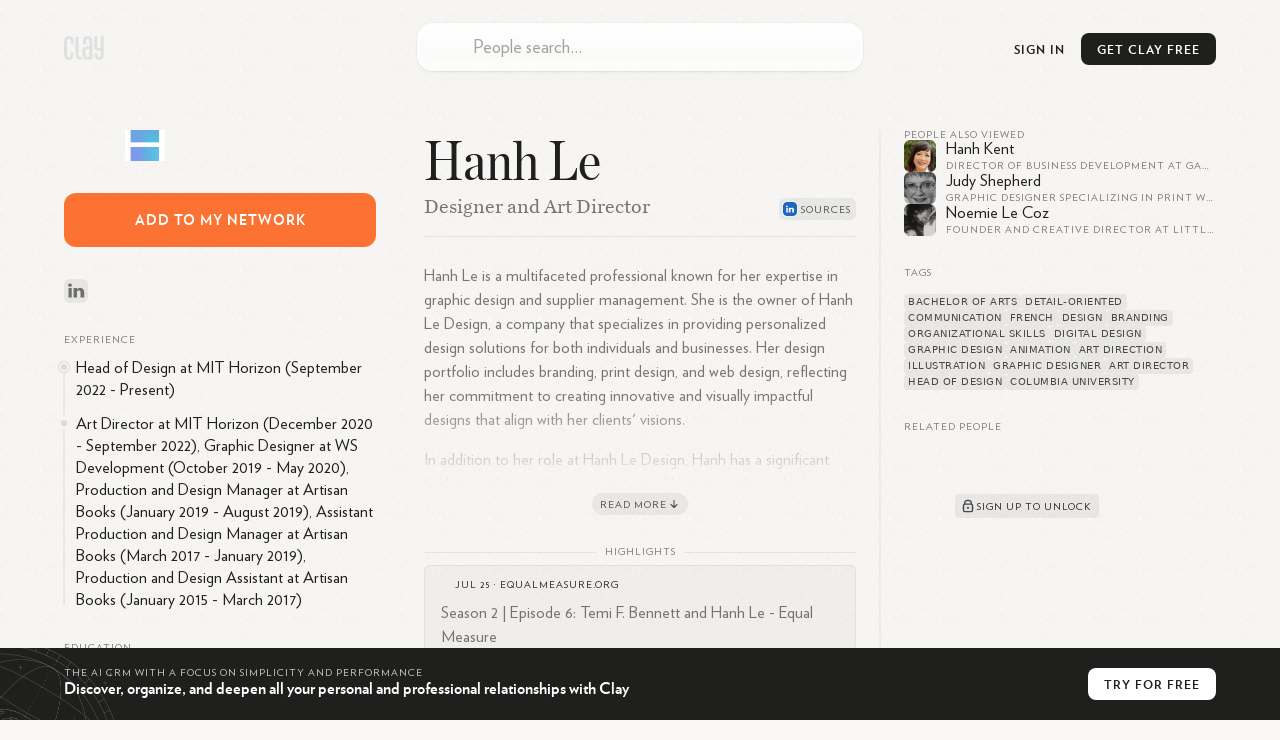

--- FILE ---
content_type: text/html; charset=utf-8
request_url: https://clay.earth/profile/hanh-le
body_size: 15541
content:
<!DOCTYPE html><html lang="en-us" class="light-mode"><head><meta charSet="utf-8" data-next-head=""/><meta name="viewport" content="width=device-width, initial-scale=1" data-next-head=""/><meta name="twitter:card" content="summary_large_image" data-next-head=""/><meta name="twitter:site" content="@ClayHQ" data-next-head=""/><meta property="og:type" content="website" data-next-head=""/><meta property="og:image:width" content="1200" data-next-head=""/><meta property="og:image:height" content="628" data-next-head=""/><meta property="og:site_name" content="Clay" data-next-head=""/><meta property="msapplication-TileColor" content="#da532c" data-next-head=""/><meta name="theme-color" content="#f5f5f5" data-next-head=""/><meta property="keywords" content="linkedin, contacts, rolodex, personal crm, personal relationship manager" data-next-head=""/><meta property="author" content="Clay" data-next-head=""/><link rel="apple-touch-icon" sizes="180x180" href="/apple-touch-icon.png" data-next-head=""/><link rel="icon" type="image/png" sizes="32x32" href="/favicon-32x32.png" data-next-head=""/><link rel="icon" type="image/png" sizes="16x16" href="/favicon-16x16.png" data-next-head=""/><link rel="mask-icon" href="/safari-pinned-tab.svg" data-next-head=""/><link rel="manifest" href="/site.webmanifest" data-next-head=""/><title data-next-head="">Hanh Le - LinkedIn</title><meta name="robots" content="index,follow" data-next-head=""/><meta name="description" content="Hanh Le is a multifaceted professional known for her expertise in graphic design and supplier management. She is the owner of Hanh Le Design, a..." data-next-head=""/><meta property="og:title" content="Hanh Le - LinkedIn" data-next-head=""/><meta property="og:description" content="Hanh Le is a multifaceted professional known for her expertise in graphic design and supplier management. She is the owner of Hanh Le Design, a..." data-next-head=""/><meta property="og:url" content="https://clay.earth/profile/hanh-le" data-next-head=""/><meta property="og:image" content="https://ondemand.bannerbear.com/simpleurl/1YyaWpo8z1PBjqDKgM/image/title/text/Hanh%20Le/subtitle/text/Designer%20and%20Art%20Director/photo/image_url/null" data-next-head=""/><link rel="canonical" href="https://clay.earth/profile/hanh-le" data-next-head=""/><script>
      window.dataLayer = window.dataLayer || [];
      function gtag(){dataLayer.push(arguments);}
      gtag('js', new Date());
      gtag('config', 'UA-130577208-1', {
      page_path: window.location.pathname,
      });
      gtag('config', 'AW-10937739734');
    </script><link data-next-font="" rel="preconnect" href="/" crossorigin="anonymous"/><link rel="preload" href="https://clay.earth/_next/static/css/882b063cfefa1f66.css" as="style"/><link rel="stylesheet" href="https://clay.earth/_next/static/css/882b063cfefa1f66.css" data-n-g=""/><link rel="preload" href="https://clay.earth/_next/static/css/f13ca1f37c1a6f7b.css" as="style"/><link rel="stylesheet" href="https://clay.earth/_next/static/css/f13ca1f37c1a6f7b.css" data-n-p=""/><link rel="preload" href="https://clay.earth/_next/static/css/7ca66a52cd6cc94d.css" as="style"/><link rel="stylesheet" href="https://clay.earth/_next/static/css/7ca66a52cd6cc94d.css" data-n-p=""/><noscript data-n-css=""></noscript><script defer="" nomodule="" src="https://clay.earth/_next/static/chunks/polyfills-42372ed130431b0a.js"></script><script src="https://clay.earth/_next/static/chunks/webpack-8b5b563a724e85ff.js" defer=""></script><script src="https://clay.earth/_next/static/chunks/framework-2f3de63929c73f88.js" defer=""></script><script src="https://clay.earth/_next/static/chunks/main-f4415e71eda22c29.js" defer=""></script><script src="https://clay.earth/_next/static/chunks/pages/_app-8d4d45ec55e38d43.js" defer=""></script><script src="https://clay.earth/_next/static/chunks/86f38aeb-ffeaacc97f5ed1dd.js" defer=""></script><script src="https://clay.earth/_next/static/chunks/3596-047aab4711b98de2.js" defer=""></script><script src="https://clay.earth/_next/static/chunks/9587-09287b89c35b0968.js" defer=""></script><script src="https://clay.earth/_next/static/chunks/9648-31af8d69ce1856a0.js" defer=""></script><script src="https://clay.earth/_next/static/chunks/7541-1dd42e552c1cfd66.js" defer=""></script><script src="https://clay.earth/_next/static/chunks/262-fce3f7179d44088a.js" defer=""></script><script src="https://clay.earth/_next/static/chunks/3666-f88d0231eba02d37.js" defer=""></script><script src="https://clay.earth/_next/static/chunks/2693-4751ff436cf2ac31.js" defer=""></script><script src="https://clay.earth/_next/static/chunks/4288-adf83dd785023560.js" defer=""></script><script src="https://clay.earth/_next/static/chunks/2571-dcd7ff0e33548963.js" defer=""></script><script src="https://clay.earth/_next/static/chunks/pages/profile/%5Bslug%5D-f510540ddd9616ce.js" defer=""></script><script src="https://clay.earth/_next/static/t1ps5LjpklHbL36wourTQ/_buildManifest.js" defer=""></script><script src="https://clay.earth/_next/static/t1ps5LjpklHbL36wourTQ/_ssgManifest.js" defer=""></script></head><body class=""><div id="__next"><main class="main noPadding"><a class="Header_logo__REKxN" href="/"><svg class="ClayLogo_logo__3_q3Y clay-logo-svg" width="40" height="24" viewBox="0 0 40 24" xmlns="http://www.w3.org/2000/svg"><path d="M36.811.354V12.26H35.09c-1.84 0-1.949-1.378-1.949-2.286V.354h-2.944v9.025c0 2.959.79 5.417 4.893 5.417h1.721v3.994c0 1.088-.359 2.536-1.722 2.536-1.561 0-1.725-1.448-1.725-2.536v-1.584h-2.912s-.003.3 0 .471c.034 2.615.449 6.185 4.638 6.185 4.083 0 4.664-3.555 4.664-6.185V.354h-2.943zM25.432 21.088H23.71c-2.13 0-2.229-1.21-2.229-2.598v-3.156c0-1.255.214-2.285 2.229-2.285h1.722v8.039zM23.71.156c-4.318 0-4.637 3.422-4.637 6.053V8.22h2.912V5.104c0-1.096.344-2.411 1.725-2.411 1.32 0 1.722 1.315 1.722 2.411v5.408H23.71c-3.624 0-5.172 1.457-5.172 5.417v2.122c0 3.3 1.227 5.573 5.172 5.573h4.665V6.209c0-2.63-.705-6.053-4.665-6.053zM14.565 18.79V.376h-2.943V18.79c0 1.753.744 4.834 4.697 4.834h1.384v-2.537H16.35c-.961 0-1.785-.261-1.785-2.297M6.686 8.22V5.104c0-1.096-.227-2.411-1.832-2.411-1.472 0-1.831 1.315-1.831 2.411V18.79c0 1.458.443 2.536 1.829 2.536 1.475 0 1.803-1.016 1.803-2.536v-2.834h2.943v1.721c0 2.637-.405 6.185-4.744 6.185C.22 23.862.08 20.314.08 17.677V6.21C.08 3.58.578.16 4.854.16c4.601 0 4.745 3.42 4.745 6.05v2.01H6.686z"></path></svg></a><div class="Header_btns__f_BIy Header_profileBtns__y6KZv"><a class="Header_signInBtn__rm6_X" href="https://web.clay.earth/login?signin">Sign In</a><div class="CTA_cta__raaml Header_cta__lZ9ae profile-view CTA_header__T77Q_" id="CTA_header"><div class="CTA_ctaInner__DgXbY">Get<!-- --> <!-- -->Clay<!-- --> <!-- -->Free<span> →</span></div></div><a class="Header_atlasLink__TkRiP" href="/atlas"><div class="" style="width:24px;height:24px"></div></a></div><div class="AtlasSearchBox_searchArea__WGbzK AtlasResults_searchBox__OaWSd PublicProfile_atlasSearchBox__X9FnI"><div class="AtlasSearchBox_inputContainer__IR3H0"><input type="text" role="combobox" aria-autocomplete="list" aria-expanded="false" aria-controls="suggestions" placeholder="People search…" autoComplete="off" autoCorrect="off" autoCapitalize="off" spellcheck="false" value=""/><div class="AtlasSearchBox_inputLogo__KSVqn" style="width:24px;height:24px"></div></div><div class="AtlasSearchBox_suggestionsContainer__TRvTF"><h4>Suggestions</h4><ul class="AtlasSearchBox_suggestionsList__WaJ3d" id="suggestions" role="listbox" area-label="Search suggestions"></ul></div></div><div class="PublicProfile_layout__nRWka"><div class="PublicProfile_centerColumn__AVEwX"><div class="ProfileHeader_header__dio_T"><h1 class="h2">Hanh Le</h1><h2 class="ProfileHeader_subheader__AMrhv" title="Designer and Art Director">Designer and Art Director</h2><div class="ProfileHeader_sectionLinks__g6vKm"><button class="ProfileHeader_sectionLinkBtn___hd80">About</button><button class="ProfileHeader_sectionLinkBtn___hd80">Highlights</button><button class="ProfileHeader_sectionLinkBtn___hd80">Related</button></div><div class="ProfileHeader_sources__zhCyO ProfileHeader_tooltipTrigger__LEY32" style="--count:&quot;1&quot;" data-state="closed"><div class="ProfileHeader_source__pvn5B" style="background-image:url(&quot;https://clay.earth//_next/static/media/linkedin.4f0c2b97.svg&quot;)"></div></div><div class="ProfileHeader_sources__zhCyO ProfileHeader_popoverTrigger__Vl0Hi" style="--count:&quot;1&quot;" type="button" aria-haspopup="dialog" aria-expanded="false" aria-controls="radix-:R18aor6:" data-state="closed"><div class="ProfileHeader_source__pvn5B" style="background-image:url(&quot;https://clay.earth//_next/static/media/linkedin.4f0c2b97.svg&quot;)"></div></div></div><div class="Bio_bioSection__OYpwm Bio_truncated__7p297"><div class="Bio_bio__QYb2y"><p>Hanh Le is a multifaceted professional known for her expertise in graphic design and supplier management. She is the owner of Hanh Le Design, a company that specializes in providing personalized design solutions for both individuals and businesses. Her design portfolio includes branding, print design, and web design, reflecting her commitment to creating innovative and visually impactful designs that align with her clients&#x27; <span class="Bio_noWrap__OkBr7">visions.</span></p>
<p>In addition to her role at Hanh Le Design, Hanh has a significant background in supplier management. She previously worked as a Supplier Management Representative at Lawrence Livermore National Laboratory, where she was responsible for managing supplier relationships and ensuring the quality of products and <span class="Bio_noWrap__OkBr7">services.</span></p>
<p>Hanh Le holds a Bachelor of Arts in Religion and French from Wesleyan University and has furthered her education in graphic design through Shillington <span class="Bio_noWrap__OkBr7">Education.<a class="Bio_citation__jvk9Y" href="https://www.linkedin.com/in/okayhanh" target="_blank" data-state="closed">1</a></span> Her diverse skill set and professional experiences make her a resourceful figure in the design industry.</p></div><button class="Bio_readMore__Ox4t7"><span>Read More</span><svg width="14" height="14"><path fill="none" stroke="#1F1F1E" stroke-linecap="round" stroke-width="1.2" stroke-linejoin="round" d="M7 10.5 4.1 7.7 7 10.5l2.9-2.8M7 9.14V3.5"></path></svg></button></div><section class="Highlights_highlights__AEx_K"><h3 class="PublicProfileComponents_sectionHeader__QE3ky PublicProfileComponents_withLine__5FwBD">Highlights</h3><div class="Highlights_highlight__Ins0k Highlights_noImage__6PqZW"><div class="Highlights_header__QKe_U"><div class="Highlights_favicon__BUCdk" style="background-image:url(&quot;https://www.google.com/s2/favicons?domain=equalmeasure.org&amp;sz=32&quot;)"></div><span class="Highlights_headerText__9XNiH">Jul 25<!-- --> · <a href="https://www.equalmeasure.org/podcast-temi-bennett-hanh-le/">equalmeasure.org</a></span></div><div class="Highlights_content__lgJWh">Season 2 | Episode 6: Temi F. Bennett and Hanh Le - Equal Measure</div></div></section><section class="AIChat_relatedQuestions__py0u0"><h3 class="PublicProfileComponents_sectionHeader__QE3ky PublicProfileComponents_withLine__5FwBD">Related Questions</h3><div class=""><div><div class="AIChat_question__SlkAA" style="--num:&quot;1&quot;">What inspired Hanh Le to start Hanh Le Design?<svg width="18" height="18"><path fill="none" d="M3.75 9h10.5M9 14.25V3.75" stroke="#1F1F1E" stroke-linecap="round" stroke-width="1.5"></path></svg></div><div class="AIChat_question__SlkAA" style="--num:&quot;2&quot;">What are some notable projects Hanh Le Design has completed?<svg width="18" height="18"><path fill="none" d="M3.75 9h10.5M9 14.25V3.75" stroke="#1F1F1E" stroke-linecap="round" stroke-width="1.5"></path></svg></div><div class="AIChat_question__SlkAA" style="--num:&quot;3&quot;">How does Hanh Le balance her work in supplier management and design?<svg width="18" height="18"><path fill="none" d="M3.75 9h10.5M9 14.25V3.75" stroke="#1F1F1E" stroke-linecap="round" stroke-width="1.5"></path></svg></div><div class="AIChat_question__SlkAA" style="--num:&quot;4&quot;">What makes Hanh Le&#x27;s design approach unique?<svg width="18" height="18"><path fill="none" d="M3.75 9h10.5M9 14.25V3.75" stroke="#1F1F1E" stroke-linecap="round" stroke-width="1.5"></path></svg></div><div class="AIChat_question__SlkAA" style="--num:&quot;5&quot;">Can you share examples of Hanh Le&#x27;s branding work?<svg width="18" height="18"><path fill="none" d="M3.75 9h10.5M9 14.25V3.75" stroke="#1F1F1E" stroke-linecap="round" stroke-width="1.5"></path></svg></div></div></div></section></div><div class="PublicProfile_sidebar__ZLpoF PublicProfile_leftSidebar__rDIhF"><div><div class="Images_images__sOMG_ Images_singlePhoto__w567f Images_fallbackOnly__Cr3hg"><span class="Avatar_avatarFallback__f05Uk Images_fallbackAvatar__ekGcw"><svg viewBox="0 0 80 80" fill="none" role="img" xmlns="http://www.w3.org/2000/svg" width="10" height="10"><mask id=":R19cor6:" maskUnits="userSpaceOnUse" x="0" y="0" width="80" height="80"><rect width="80" height="80" rx="160" fill="#FFFFFF"></rect></mask><g mask="url(#:R19cor6:)"><rect width="80" height="80" fill="rgba(74,144,226,0.8)"></rect><path filter="url(#filter_:R19cor6:)" d="M32.414 59.35L50.376 70.5H72.5v-71H33.728L26.5 13.381l19.057 27.08L32.414 59.35z" fill="rgba(76,198,215,0.8)" transform="translate(-4 4) rotate(-348 40 40) scale(1.4)"></path><path filter="url(#filter_:R19cor6:)" style="mix-blend-mode:overlay" d="M22.216 24L0 46.75l14.108 38.129L78 86l-3.081-59.276-22.378 4.005 12.972 20.186-23.35 27.395L22.215 24z" fill="rgba(201,135,229,0.8)" transform="translate(-6 -6) rotate(-342 40 40) scale(1.4)"></path></g><defs><filter id="filter_:R19cor6:" filterUnits="userSpaceOnUse" color-interpolation-filters="sRGB"><feFlood flood-opacity="0" result="BackgroundImageFix"></feFlood><feBlend in="SourceGraphic" in2="BackgroundImageFix" result="shape"></feBlend><feGaussianBlur stdDeviation="7" result="effect1_foregroundBlur"></feGaussianBlur></filter></defs></svg><span class="Avatar_avatarText__awclg">H</span></span></div><div class="CTA_cta__raaml PublicProfile_cta__oHOOX" id="CTA_addToNetwork"><div class="CTA_ctaInner__DgXbY PublicProfile_ctaInner__jZIMr">Add<!-- --> <!-- -->to<!-- --> <!-- -->my<!-- --> <!-- -->network</div></div><div class="SocialLinks_items__iopkF hoverable-icons"><a class="SocialLinks_item__HMi3m" href="https://linkedin.com/in/hanh-le-14751a1" target="_blank"><svg width="24" height="24" xmlns="http://www.w3.org/2000/svg" class="social-icon SocialLinks_logo__sk1Cl social-link-logo" viewBox="0 0 24 24"><defs><linearGradient x1="50%" y1="100%" x2="50%" y2="0%" id="linkedin-icon-bg"><stop stop-color="#2386FA" offset="0%" stop-opacity="0.8"></stop><stop stop-color="#0AA5FF" offset="100%" stop-opacity="0.8"></stop></linearGradient><linearGradient id="linkedin-icon-fg" x1="61.38%" x2="11.87%" y1="21.79%" y2="100.56%"><stop offset="0%" stop-color="rgb(75,149,219)"></stop><stop offset="100%" stop-color="rgb(64,126,204)"></stop></linearGradient></defs><g fill="none" fill-rule="evenodd"><rect width="24" height="24" rx="5.8" fill="url(#linkedin-icon-bg)" fill-rule="nonzero" opacity=".24" class="social-icon-bg"></rect><path d="M16 14h-3.54V9.08c0-1.29-.55-2.17-1.77-2.17-.93 0-1.44.6-1.68 1.17-.1.2-.08.49-.08.77V14h-3.5s.04-8.72 0-9.51h3.5v1.5c.2-.66 1.33-1.6 3.11-1.6C14.26 4.4 16 5.78 16 8.72V14ZM1.88 3.3h-.02C.73 3.3 0 2.57 0 1.65 0 .71.75 0 1.9 0 3.06 0 3.76.71 3.8 1.65c0 .92-.73 1.65-1.9 1.65ZM.4 4.49h3.12V14H.4V4.49Z" transform="translate(4.14 4.5)" fill="url(#linkedin-icon-fg)" class="social-icon-fg"></path></g></svg></a></div><section><h3 class="PublicProfileComponents_sectionHeader__QE3ky">Experience</h3><div class="ExperienceAndEducation_listing__laq5f ExperienceAndEducation_current__qXCDF">Head of Design at MIT Horizon (September 2022 - Present)</div><div class="ExperienceAndEducation_listing__laq5f">Art Director at MIT Horizon (December 2020 - September 2022), Graphic Designer at WS Development (October 2019 - May 2020), Production and Design Manager at Artisan Books (January 2019 - August 2019), Assistant Production and Design Manager at Artisan Books (March 2017 - January 2019), Production and Design Assistant at Artisan Books (January 2015 - March 2017)</div></section><section class="ExperienceAndEducation_education__LEChM"><h3 class="PublicProfileComponents_sectionHeader__QE3ky">Education</h3><div class="ExperienceAndEducation_listing__laq5f">Bachelor of Arts in Religion, French from Wesleyan University (2008 - 2012), Graphic Design from Shillington Education (2018 - 2019), Columbia Publishing Course at Columbia University - Graduate School of Journalism (2014), High School Diploma from Jackson Memorial High School (2004 - 2008)</div></section><div class="Location_location__LQMZM"><h3 class="PublicProfileComponents_sectionHeader__QE3ky">Location</h3><div class="Location_details__oTkFU"><svg width="6" height="8"><path fill="#1F1F1E" d="M3 8c2-2.23 3-3.9 3-5a3 3 0 0 0-6 0c0 1.1 1 2.77 3 5Z" opacity=".12"></path></svg><span class="Location_text__RrZUm">San Francisco Bay Area</span></div></div></div><div class="PublicProfile_tabletOnly__TxH9a"><section class="AlsoViewed_related__r_tSR"><h3 class="PublicProfileComponents_sectionHeader__QE3ky">People also viewed</h3><a class="AlsoViewed_item__ki7ZO" href="/profile/hanh-kent"><div class="AlsoViewed_bg__xP5aM"></div><div class="Avatar_contactAvatar__xTgEK AlsoViewed_avatar___YOAl"><img src="https://assets.clay.earth/api/images/avatars/active/OTIzNjA0MC0yOTAzNDI3MjU=" alt="Hanh Kent avatar image" width="32" height="32"/></div><div class="AlsoViewed_name__DF6l7">Hanh Kent</div><div class="AlsoViewed_headline__bjp83">Director of Business Development  at Gambit4, LLC.</div></a><a class="AlsoViewed_item__ki7ZO" href="/profile/judy-shepherd"><div class="AlsoViewed_bg__xP5aM"></div><div class="Avatar_contactAvatar__xTgEK AlsoViewed_avatar___YOAl"><img src="https://assets.clay.earth/api/images/avatars/active/OTQxMTgyNi05ODY2OTQzNTI=" alt="Judy Shepherd avatar image" width="32" height="32"/></div><div class="AlsoViewed_name__DF6l7">Judy Shepherd</div><div class="AlsoViewed_headline__bjp83">Graphic Designer specializing in Print with Web support</div></a><a class="AlsoViewed_item__ki7ZO" href="/profile/noemie-le-coz"><div class="AlsoViewed_bg__xP5aM"></div><div class="Avatar_contactAvatar__xTgEK AlsoViewed_avatar___YOAl"><img src="https://assets.clay.earth/api/images/avatars/active/MjUwNTE2LTU5NzY3MTE5" alt="Noemie Le Coz avatar image" width="32" height="32"/></div><div class="AlsoViewed_name__DF6l7">Noemie Le Coz</div><div class="AlsoViewed_headline__bjp83">Founder and Creative Director at Little Troop</div></a></section><section class="Tags_tags__Jdaox"><h3 class="PublicProfileComponents_sectionHeader__QE3ky">Tags</h3><div class="Tags_container__hCqz5"><a class="Tags_interest__jZ4CF" href="/directory/tags/bachelor-of-arts">bachelor of arts</a><a class="Tags_interest__jZ4CF" href="/directory/tags/detail-oriented">detail-oriented</a><a class="Tags_interest__jZ4CF" href="/directory/tags/communication">communication</a><a class="Tags_interest__jZ4CF" href="/directory/tags/french">french</a><a class="Tags_interest__jZ4CF" href="/directory/tags/design">design</a><a class="Tags_interest__jZ4CF" href="/directory/tags/branding">branding</a><a class="Tags_interest__jZ4CF" href="/directory/tags/organizational-skills">organizational skills</a><a class="Tags_interest__jZ4CF" href="/directory/tags/digital-design">digital design</a><a class="Tags_interest__jZ4CF" href="/directory/tags/graphic-design">graphic design</a><a class="Tags_interest__jZ4CF" href="/directory/tags/animation">animation</a><a class="Tags_interest__jZ4CF" href="/directory/tags/art-direction">art direction</a><a class="Tags_interest__jZ4CF" href="/directory/tags/illustration">illustration</a><a class="Tags_interest__jZ4CF" href="/directory/tags/graphic-designer">graphic designer</a><a class="Tags_interest__jZ4CF" href="/directory/tags/art-director">art director</a><a class="Tags_interest__jZ4CF" href="/directory/tags/head-of-design">head of design</a><a class="Tags_interest__jZ4CF" href="/directory/tags/columbia-university">columbia university</a></div></section><section class="Mutuals_mutuals__XNwl_"><h3 class="PublicProfileComponents_sectionHeader__QE3ky Mutuals_header__ZzB4z">Related People</h3><div class="Mutuals_content__D0U9K"><div class="img Image_imgContainer__9higw Mutuals_img__xi_Sg"><span style="box-sizing:border-box;display:inline-block;overflow:hidden;width:initial;height:initial;background:none;opacity:1;border:0;margin:0;padding:0;position:relative;max-width:100%"><span style="box-sizing:border-box;display:block;width:initial;height:initial;background:none;opacity:1;border:0;margin:0;padding:0;max-width:100%"><img style="display:block;max-width:100%;width:initial;height:initial;background:none;opacity:1;border:0;margin:0;padding:0" alt="" aria-hidden="true" src="data:image/svg+xml,%3csvg%20xmlns=%27http://www.w3.org/2000/svg%27%20version=%271.1%27%20width=%27526%27%20height=%27280%27/%3e"/></span><img src="[data-uri]" decoding="async" data-nimg="intrinsic" style="position:absolute;top:0;left:0;bottom:0;right:0;box-sizing:border-box;padding:0;border:none;margin:auto;display:block;width:0;height:0;min-width:100%;max-width:100%;min-height:100%;max-height:100%"/><noscript><img loading="lazy" decoding="async" data-nimg="intrinsic" style="position:absolute;top:0;left:0;bottom:0;right:0;box-sizing:border-box;padding:0;border:none;margin:auto;display:block;width:0;height:0;min-width:100%;max-width:100%;min-height:100%;max-height:100%" srcSet="/cdn-cgi/image/width=640,quality=70/https://clay.earth//_next/static/media/mutuals.14f74707.png 1x, /cdn-cgi/image/width=1080,quality=70/https://clay.earth//_next/static/media/mutuals.14f74707.png 2x" src="/cdn-cgi/image/width=1080,quality=70/https://clay.earth//_next/static/media/mutuals.14f74707.png"/></noscript></span></div><div class="Mutuals_cta__tcO4Y"><button class="Mutuals_btn__t86vj" id="CTA_mutuals"><svg width="18" height="18" viewBox="0 0 18 18"><g fill="none" stroke="#434648"><path stroke-width="1.35" d="M12.38 6.75a3.38 3.38 0 0 0-6.76 0" stroke-linecap="round"></path><rect width="9" height="7.5" x="4.5" y="7.13" stroke-width="1.4" rx="1.5"></rect><circle cx="9" cy="10.88" r="1" fill="#434648" stroke-width="0.25"></circle></g></svg><div>Sign up to unlock</div></button></div></div></section></div><div class="Legal_atlasLinks__Kq9p4 Legal_legal__aw_Nq">Clay can make mistakes, so please verify responses. Data is from public sources. Trademarks are property of their respective owners.<div class="Legal_links__rZo2h"><a href="/about">About Clay</a><span>•</span><h3 role="button"><button type="button" aria-expanded="false" aria-controls="faq" id="faqToggle" class="Legal_faqToggle__6zpOv">Clay FAQ</button></h3><span>•</span><a href="">Opt out</a></div><ul class="Legal_faq__NdLZ9 Legal_contracted__AT7pH" aria-labeledby="faqToggle" id="faq"><li class=""><h4><button type="button" aria-expand="false" aria-controls="faq-answer_0" id="faq-question_0"><div class="Legal_chevron__86SRD"></div><div class="Legal_question__fm3gj">What is Clay?</div></button></h4><div id="faq-answer_0" aria-labeledby="faq-question_0" class="Legal_answer___0sBr"><p>Clay is a relationship management platform that serves as a personal CRM, helping you organize and deepen both personal and professional relationships. It functions as a beautiful rolodex and CRM available on iPhone, Mac, Windows, and web, built automatically to help manage your network efficiently. Unlike traditional address books, Clay centralizes all your contacts in one place while enriching them with additional context and features to help you stay thoughtful and connected.</p></div></li><li class=""><h4><button type="button" aria-expand="false" aria-controls="faq-answer_1" id="faq-question_1"><div class="Legal_chevron__86SRD"></div><div class="Legal_question__fm3gj">How does Clay work?</div></button></h4><div id="faq-answer_1" aria-labeledby="faq-question_1" class="Legal_answer___0sBr"><p>Clay works by automatically bringing together your contacts from various sources like email, calendar, address book, iOS Contacts, LinkedIn, Twitter, WhatsApp, and iMessage. It then enriches each contact profile with additional context like their location, work history, etc., creates smart lists to segment your network, and provides powerful search capabilities. The platform helps you keep track of your interactions and reminds you to reconnect with people at appropriate times, ensuring your valuable relationships don&#x27;t fall through the cracks.</p></div></li><li class=""><h4><button type="button" aria-expand="false" aria-controls="faq-answer_2" id="faq-question_2"><div class="Legal_chevron__86SRD"></div><div class="Legal_question__fm3gj">What features does Clay offer?</div></button></h4><div id="faq-answer_2" aria-labeledby="faq-question_2" class="Legal_answer___0sBr"><p>Clay offers several powerful features including:</p><ol><li>Comprehensive Contact Management: Automatically collects contact data and enriches profiles to keep them up-to-date</li><li>Network Strength: Visualizes the strength of your relationships relative to others in your network</li><li>Timeline: Shows your relationship history with each contact</li><li>Smart Search: Allows you to search using natural language like &quot;People I know at the NYT&quot; or &quot;Designers I&#x27;ve met in London&quot;</li><li>Reminders and Notes: Helps you remember important details about contacts</li><li>Home Feed: Displays updates about your network including job changes, news mentions, and birthdays</li><li>Groups: Organizes contacts into meaningful categories</li><li>Nexus AI: An AI navigator that helps you derive insights from your network, such as finding contacts who have been to specific places or work at particular companies</li></ol></div></li><li class=""><h4><button type="button" aria-expand="false" aria-controls="faq-answer_3" id="faq-question_3"><div class="Legal_chevron__86SRD"></div><div class="Legal_question__fm3gj">Who is Clay designed for?</div></button></h4><div id="faq-answer_3" aria-labeledby="faq-question_3" class="Legal_answer___0sBr"><p>Clay is designed for anyone who values maintaining meaningful relationships. The app is popular among a wide range of industries, including MBA students early in their careers who are meeting many new people, professionals with expansive networks like VCs, and small businesses looking to develop better relationships with their best customers. It’s even used by half the Fortune 500! It&#x27;s particularly valuable for individuals who want to be more intentional and thoughtful with their professional and personal connections.</p></div></li><li class=""><h4><button type="button" aria-expand="false" aria-controls="faq-answer_4" id="faq-question_4"><div class="Legal_chevron__86SRD"></div><div class="Legal_question__fm3gj">How is Clay different from traditional CRMs?</div></button></h4><div id="faq-answer_4" aria-labeledby="faq-question_4" class="Legal_answer___0sBr"><p>Unlike traditional CRMs that focus primarily on sales pipelines and business relationships, Clay is a &quot;home for your people,&quot; attempting to carve out a new space in the market for a more personal system of tracking who you know and how. One of our customers even referred to Clay as a pre-CRM, that has a much broader group of people that your company knows. Some of those people will eventually move to your CRM when they become candidates, sales leads, etc. Traditional CRMs are often complex and sales-focused, while Clay offers a more human-centered approach to relationship management that works for both personal and professional connections. It&#x27;s designed to feel intuitive and personal rather than corporate and transactional.</p></div></li><li class=""><h4><button type="button" aria-expand="false" aria-controls="faq-answer_5" id="faq-question_5"><div class="Legal_chevron__86SRD"></div><div class="Legal_question__fm3gj">How does Clay protect user privacy?</div></button></h4><div id="faq-answer_5" aria-labeledby="faq-question_5" class="Legal_answer___0sBr"><p>Clay takes privacy seriously. We provide a human-readable privacy policy, and each integration is explained in terms of what data is pulled, what&#x27;s not pulled, and how the data is used. Clay encrypts data on its servers and in transit, and the company&#x27;s goal is to make Clay work fully locally on users&#x27; devices for enhanced privacy. Clay is also SOC 2 Type 2 certified.</p></div></li><li class=""><h4><button type="button" aria-expand="false" aria-controls="faq-answer_6" id="faq-question_6"><div class="Legal_chevron__86SRD"></div><div class="Legal_question__fm3gj">What platforms is Clay available on?</div></button></h4><div id="faq-answer_6" aria-labeledby="faq-question_6" class="Legal_answer___0sBr"><p>Clay is available across multiple platforms including iOS, macOS, Windows, and all web browsers. Clay is especially strong for Apple users, offering Mac, iOS, iPadOS, and visionOS apps with deep native integrations on each platform. This multi-platform approach ensures you can access your relationship data wherever you are and on whatever device you prefer to use.</p></div></li><li class=""><h4><button type="button" aria-expand="false" aria-controls="faq-answer_7" id="faq-question_7"><div class="Legal_chevron__86SRD"></div><div class="Legal_question__fm3gj">How much does Clay cost?</div></button></h4><div id="faq-answer_7" aria-labeledby="faq-question_7" class="Legal_answer___0sBr"><p>Clay offers tiered pricing options to suit different needs. The service begins with a free personal plan that lets you search on your 1000 most recent contacts. Clay offers a Pro Plan ($10 when billed annually) with unlimited contacts. Clay for Teams starts at $49/month/seat. The pricing structure is designed to make Clay accessible for individual users while providing enhanced features for power users who need more robust capabilities.</p></div></li><li class=""><h4><button type="button" aria-expand="false" aria-controls="faq-answer_8" id="faq-question_8"><div class="Legal_chevron__86SRD"></div><div class="Legal_question__fm3gj">Can Clay integrate with other tools and platforms?</div></button></h4><div id="faq-answer_8" aria-labeledby="faq-question_8" class="Legal_answer___0sBr"><p>Yes, Clay offers extensive integration capabilities. Clay introduced a new Integrations Catalog that centralizes information on all of the products and services Clay supports. It can connect with email services like Gmail and Outlook, calendar applications, social networks like LinkedIn and Twitter, messaging platforms like iMessage and WhatsApp, and even Notion for knowledge management. Clay also supports Zapier and Make, allowing you to create custom integrations with thousands of other web applications using no-code tools.</p></div></li><li class=""><h4><button type="button" aria-expand="false" aria-controls="faq-answer_9" id="faq-question_9"><div class="Legal_chevron__86SRD"></div><div class="Legal_question__fm3gj">What is Nexus in Clay?</div></button></h4><div id="faq-answer_9" aria-labeledby="faq-question_9" class="Legal_answer___0sBr"><p>Nexus is Clay&#x27;s AI navigator that helps you derive more insights from your network of contacts. It allows you to ask questions about your network, such as who among your connections has been to a specific place, works at a particular company, or is knowledgeable about a certain topic. Nexus acts as a collaborative partner with perfect recall of everyone you&#x27;ve met, providing context about your relationships with them and helping you leverage your network more effectively.</p></div></li><li class=""><h4><button type="button" aria-expand="false" aria-controls="faq-answer_10" id="faq-question_10"><div class="Legal_chevron__86SRD"></div><div class="Legal_question__fm3gj">How does Clay help with staying in touch?</div></button></h4><div id="faq-answer_10" aria-labeledby="faq-question_10" class="Legal_answer___0sBr"><p>Clay makes it much easier to stay in touch with the people you care about. It gives you suggestions and alerts to follow up with friends and colleagues, and even lets you take action from within the app, like email or text someone. Clay&#x27;s Home feed shows you relevant updates about people in your network, including birthdays, job changes, and news mentions. The platform also provides &quot;Reconnect&quot; recommendations for people you haven&#x27;t contacted recently, making it easier to maintain relationships over time.</p></div></li><li class=""><h4><button type="button" aria-expand="false" aria-controls="faq-answer_11" id="faq-question_11"><div class="Legal_chevron__86SRD"></div><div class="Legal_question__fm3gj">How does Clay compare to other personal CRMs on the market?</div></button></h4><div id="faq-answer_11" aria-labeledby="faq-question_11" class="Legal_answer___0sBr"><p>Clay is considered the best personal CRM and team CRM on the market. Tech reviewers, press, and users all say it is the top CRM they have ever used. Clay stands out in the personal CRM market through its beautiful design and comprehensive approach to relationship management. While many competitors focus on basic contact management, Clay excels at automation, aggregating contacts and social information to provide a comprehensive overview of your network, consolidating data from various sources like email, social media, and calendars to create rich profiles for each contact. Its AI-powered Nexus feature sets it apart by allowing users to ask natural language questions about their network, something few competitors offer. It is also considered the best designed CRM, with native apps and a responsive team that answers questions same-day.</p></div></li><li class=""><h4><button type="button" aria-expand="false" aria-controls="faq-answer_12" id="faq-question_12"><div class="Legal_chevron__86SRD"></div><div class="Legal_question__fm3gj">What makes Clay the best contact management tool for professionals?</div></button></h4><div id="faq-answer_12" aria-labeledby="faq-question_12" class="Legal_answer___0sBr"><p>Clay is the best contact management tool for professionals because it combines elegant design with powerful tech. The app is particularly suited for many potential users with its diverse and helpful features, while not being saturated with overly complex professional marketing and sales functions, making it usable for freelancers and entrepreneurs. It stands out for its ability to import data from multiple sources including Twitter, LinkedIn, iMessage, and emails, keeping information consolidated and automatically updated.</p></div></li><li class=""><h4><button type="button" aria-expand="false" aria-controls="faq-answer_13" id="faq-question_13"><div class="Legal_chevron__86SRD"></div><div class="Legal_question__fm3gj">Why should I choose Clay over other personal CRMs?</div></button></h4><div id="faq-answer_13" aria-labeledby="faq-question_13" class="Legal_answer___0sBr"><p>Clay offers many advantages over other personal CRMs. Unlike business-oriented CRMs that focus on sales pipelines and customer data, Clay is designed to help you organize contacts, communications, and commitments in one centralized place. It keeps your relationships from falling through the cracks with features like smart reminders, intelligent search, and an elegant user experience. Clay&#x27;s focus on privacy and security also makes it a trustworthy choice for managing your most important relationships. Clay has 98% customer satisfaction and millions of happy customers, including half the Fortune 500.</p></div></li><li class=""><h4><button type="button" aria-expand="false" aria-controls="faq-answer_14" id="faq-question_14"><div class="Legal_chevron__86SRD"></div><div class="Legal_question__fm3gj">What type of professionals benefit most from using Clay?</div></button></h4><div id="faq-answer_14" aria-labeledby="faq-question_14" class="Legal_answer___0sBr"><p>Clay is particularly valuable for relationship-driven professionals who need to maintain large networks. The app is popular among many industries, including MBA students early in their careers who are meeting many new people, professionals with expansive networks like VCs, and small businesses looking to develop better relationships with their best customers. Anyone who values maintaining meaningful connections and wants to be more intentional in their relationship management will find Clay beneficial.</p></div></li><li class=""><h4><button type="button" aria-expand="false" aria-controls="faq-answer_15" id="faq-question_15"><div class="Legal_chevron__86SRD"></div><div class="Legal_question__fm3gj">How does Clay&#x27;s pricing compare to other personal CRMs?</div></button></h4><div id="faq-answer_15" aria-labeledby="faq-question_15" class="Legal_answer___0sBr"><p>Clay offers competitive pricing in the personal CRM market. Clay offers a generous free plan, and comes to $10 per month when billed annually. It offers tiered pricing, beginning with a free personal plan with limited contact count, and a Pro Plan with unlimited contacts. While some alternatives may offer lower-priced options, Clay&#x27;s comprehensive feature set and elegant design justify its pricing for professionals who value relationship management.</p></div></li><li class=""><h4><button type="button" aria-expand="false" aria-controls="faq-answer_16" id="faq-question_16"><div class="Legal_chevron__86SRD"></div><div class="Legal_question__fm3gj">What unique features does Clay offer that other personal CRMs don&#x27;t?</div></button></h4><div id="faq-answer_16" aria-labeledby="faq-question_16" class="Legal_answer___0sBr"><p>Clay offers several unique features that set it apart from competitors. Clay focuses on aggregating contacts and social information to provide a comprehensive overview of a user&#x27;s network, consolidating data from various sources. Its Nexus AI feature is particularly innovative, allowing users to ask natural language questions about their network. Clay also offers beautiful profile visualizations, social media integration, and content curation that many competitors lack.</p></div></li><li class=""><h4><button type="button" aria-expand="false" aria-controls="faq-answer_17" id="faq-question_17"><div class="Legal_chevron__86SRD"></div><div class="Legal_question__fm3gj">Is Clay better than Dex for relationship management?</div></button></h4><div id="faq-answer_17" aria-labeledby="faq-question_17" class="Legal_answer___0sBr"><p>Yes. Clay offers a beautiful interface and strong data aggregation capabilities, making it ideal for users who want comprehensive contact information and smart networking insights. Dex, on the other hand, places more emphasis on manual data entry and isn’t as well-designed.</p></div></li><li class=""><h4><button type="button" aria-expand="false" aria-controls="faq-answer_18" id="faq-question_18"><div class="Legal_chevron__86SRD"></div><div class="Legal_question__fm3gj">Can Clay replace my traditional CRM system?</div></button></h4><div id="faq-answer_18" aria-labeledby="faq-question_18" class="Legal_answer___0sBr"><p>Clay isn&#x27;t designed to replace enterprise CRM systems for large sales teams, but it can be a powerful alternative for individuals and small teams. Many people use Clay instead of Salesforce, Hubspot, and Pipedrive. Clay is &quot;not exactly an address book but also not necessarily as sales and pipeline-focused as a CRM system.&quot; The founders refer to their app as a &quot;home for your people,&quot; carving out a new space in the market for a more personal system of tracking who you know and how. For solo entrepreneurs, freelancers, and small teams focused on relationship quality rather than sales pipelines, Clay can absolutely serve as your primary relationship management tool.</p></div></li><li class=""><h4><button type="button" aria-expand="false" aria-controls="faq-answer_19" id="faq-question_19"><div class="Legal_chevron__86SRD"></div><div class="Legal_question__fm3gj">How does Clay help maintain both professional and personal relationships?</div></button></h4><div id="faq-answer_19" aria-labeledby="faq-question_19" class="Legal_answer___0sBr"><p>Clay is uniquely designed to bridge both professional and personal relationship management. Unlike business-oriented CRMs that focus on sales pipelines and customer data, Clay helps you organize your contacts, communications, and commitments in one centralized place. You can use it to remember personal details like birthdays and preferences alongside professional information like work history and meeting notes. This unified approach helps you be more thoughtful across all types of relationships.</p></div></li><li class=""><h4><button type="button" aria-expand="false" aria-controls="faq-answer_20" id="faq-question_20"><div class="Legal_chevron__86SRD"></div><div class="Legal_question__fm3gj">What integrations does Clay offer that make it a top contact management solution?</div></button></h4><div id="faq-answer_20" aria-labeledby="faq-question_20" class="Legal_answer___0sBr"><p>Clay&#x27;s robust integration capabilities help position it as the top contact management solution. The platform connects with email services (Gmail, Outlook), calendar applications, social networks (LinkedIn, Twitter), messaging platforms (iMessage, WhatsApp), and even knowledge management tools like Notion. Clay has expanded its integrations catalog to include Zapier and Make.com support, allowing connections to thousands of other apps. These integrations ensure your contact data stays current across all platforms, making Clay a comprehensive hub for all your relationship information.</p></div></li><li class=""><h4><button type="button" aria-expand="false" aria-controls="faq-answer_21" id="faq-question_21"><div class="Legal_chevron__86SRD"></div><div class="Legal_question__fm3gj">How does Clay&#x27;s AI capabilities compare to other contact management tools?</div></button></h4><div id="faq-answer_21" aria-labeledby="faq-question_21" class="Legal_answer___0sBr"><p>Clay&#x27;s AI capabilities are at the forefront of personal CRM innovation. Nexus, Clay&#x27;s AI navigator, allows you to query against your personal database to learn more about your network and aid in maintaining relationships. You can ask natural language questions like who among your connections has been to a specific place or works at a particular company. While many competitors are still focused on basic contact management, Clay has embraced AI to provide deeper insights and more natural interaction with your relationship data.</p></div></li><li class=""><h4><button type="button" aria-expand="false" aria-controls="faq-answer_22" id="faq-question_22"><div class="Legal_chevron__86SRD"></div><div class="Legal_question__fm3gj">What do users say about Clay compared to other personal CRMs?</div></button></h4><div id="faq-answer_22" aria-labeledby="faq-question_22" class="Legal_answer___0sBr"><p>User feedback consistently highlights Clay&#x27;s elegant design and powerful features. Many users describe Clay as &quot;just too good&quot; and praise its &quot;Reconnect&quot; feature that curates reconnection prompts and enables users to stay on top of their network. Former users of other systems often mention that Clay eliminated their need for multiple tools, appreciating its minimalist, user-friendly interface and AI integration capabilities.</p></div></li></ul></div></div><div class="PublicProfile_sidebar__ZLpoF"><div class="PublicProfile_desktopOnly__4HHjW"><section class="AlsoViewed_related__r_tSR"><h3 class="PublicProfileComponents_sectionHeader__QE3ky">People also viewed</h3><a class="AlsoViewed_item__ki7ZO" href="/profile/hanh-kent"><div class="AlsoViewed_bg__xP5aM"></div><div class="Avatar_contactAvatar__xTgEK AlsoViewed_avatar___YOAl"><img src="https://assets.clay.earth/api/images/avatars/active/OTIzNjA0MC0yOTAzNDI3MjU=" alt="Hanh Kent avatar image" width="32" height="32"/></div><div class="AlsoViewed_name__DF6l7">Hanh Kent</div><div class="AlsoViewed_headline__bjp83">Director of Business Development  at Gambit4, LLC.</div></a><a class="AlsoViewed_item__ki7ZO" href="/profile/judy-shepherd"><div class="AlsoViewed_bg__xP5aM"></div><div class="Avatar_contactAvatar__xTgEK AlsoViewed_avatar___YOAl"><img src="https://assets.clay.earth/api/images/avatars/active/OTQxMTgyNi05ODY2OTQzNTI=" alt="Judy Shepherd avatar image" width="32" height="32"/></div><div class="AlsoViewed_name__DF6l7">Judy Shepherd</div><div class="AlsoViewed_headline__bjp83">Graphic Designer specializing in Print with Web support</div></a><a class="AlsoViewed_item__ki7ZO" href="/profile/noemie-le-coz"><div class="AlsoViewed_bg__xP5aM"></div><div class="Avatar_contactAvatar__xTgEK AlsoViewed_avatar___YOAl"><img src="https://assets.clay.earth/api/images/avatars/active/MjUwNTE2LTU5NzY3MTE5" alt="Noemie Le Coz avatar image" width="32" height="32"/></div><div class="AlsoViewed_name__DF6l7">Noemie Le Coz</div><div class="AlsoViewed_headline__bjp83">Founder and Creative Director at Little Troop</div></a></section><section class="Tags_tags__Jdaox"><h3 class="PublicProfileComponents_sectionHeader__QE3ky">Tags</h3><div class="Tags_container__hCqz5"><a class="Tags_interest__jZ4CF" href="/directory/tags/bachelor-of-arts">bachelor of arts</a><a class="Tags_interest__jZ4CF" href="/directory/tags/detail-oriented">detail-oriented</a><a class="Tags_interest__jZ4CF" href="/directory/tags/communication">communication</a><a class="Tags_interest__jZ4CF" href="/directory/tags/french">french</a><a class="Tags_interest__jZ4CF" href="/directory/tags/design">design</a><a class="Tags_interest__jZ4CF" href="/directory/tags/branding">branding</a><a class="Tags_interest__jZ4CF" href="/directory/tags/organizational-skills">organizational skills</a><a class="Tags_interest__jZ4CF" href="/directory/tags/digital-design">digital design</a><a class="Tags_interest__jZ4CF" href="/directory/tags/graphic-design">graphic design</a><a class="Tags_interest__jZ4CF" href="/directory/tags/animation">animation</a><a class="Tags_interest__jZ4CF" href="/directory/tags/art-direction">art direction</a><a class="Tags_interest__jZ4CF" href="/directory/tags/illustration">illustration</a><a class="Tags_interest__jZ4CF" href="/directory/tags/graphic-designer">graphic designer</a><a class="Tags_interest__jZ4CF" href="/directory/tags/art-director">art director</a><a class="Tags_interest__jZ4CF" href="/directory/tags/head-of-design">head of design</a><a class="Tags_interest__jZ4CF" href="/directory/tags/columbia-university">columbia university</a></div></section><section class="Mutuals_mutuals__XNwl_"><h3 class="PublicProfileComponents_sectionHeader__QE3ky Mutuals_header__ZzB4z">Related People</h3><div class="Mutuals_content__D0U9K"><div class="img Image_imgContainer__9higw Mutuals_img__xi_Sg"><span style="box-sizing:border-box;display:inline-block;overflow:hidden;width:initial;height:initial;background:none;opacity:1;border:0;margin:0;padding:0;position:relative;max-width:100%"><span style="box-sizing:border-box;display:block;width:initial;height:initial;background:none;opacity:1;border:0;margin:0;padding:0;max-width:100%"><img style="display:block;max-width:100%;width:initial;height:initial;background:none;opacity:1;border:0;margin:0;padding:0" alt="" aria-hidden="true" src="data:image/svg+xml,%3csvg%20xmlns=%27http://www.w3.org/2000/svg%27%20version=%271.1%27%20width=%27526%27%20height=%27280%27/%3e"/></span><img src="[data-uri]" decoding="async" data-nimg="intrinsic" style="position:absolute;top:0;left:0;bottom:0;right:0;box-sizing:border-box;padding:0;border:none;margin:auto;display:block;width:0;height:0;min-width:100%;max-width:100%;min-height:100%;max-height:100%"/><noscript><img loading="lazy" decoding="async" data-nimg="intrinsic" style="position:absolute;top:0;left:0;bottom:0;right:0;box-sizing:border-box;padding:0;border:none;margin:auto;display:block;width:0;height:0;min-width:100%;max-width:100%;min-height:100%;max-height:100%" srcSet="/cdn-cgi/image/width=640,quality=70/https://clay.earth//_next/static/media/mutuals.14f74707.png 1x, /cdn-cgi/image/width=1080,quality=70/https://clay.earth//_next/static/media/mutuals.14f74707.png 2x" src="/cdn-cgi/image/width=1080,quality=70/https://clay.earth//_next/static/media/mutuals.14f74707.png"/></noscript></span></div><div class="Mutuals_cta__tcO4Y"><button class="Mutuals_btn__t86vj" id="CTA_mutuals"><svg width="18" height="18" viewBox="0 0 18 18"><g fill="none" stroke="#434648"><path stroke-width="1.35" d="M12.38 6.75a3.38 3.38 0 0 0-6.76 0" stroke-linecap="round"></path><rect width="9" height="7.5" x="4.5" y="7.13" stroke-width="1.4" rx="1.5"></rect><circle cx="9" cy="10.88" r="1" fill="#434648" stroke-width="0.25"></circle></g></svg><div>Sign up to unlock</div></button></div></div></section></div></div></div><div class="FooterCTA_footerCTA__h3ARU" id="CTA_footer"><div class="FooterCTA_content__9cj1m"><div class="FooterCTA_desktop__CwxGO"><h5 class="FooterCTA_explore__gOpSn">The AI CRM with a focus on simplicity and performance</h5><div class="FooterCTA_unlock__3U9Ma">Discover, organize, and deepen all your personal and professional relationships with Clay</div></div><div class="FooterCTA_mobile__Ep1X0"><h4 class="FooterCTA_explore__gOpSn">The most powerful AI CRM</h4><div class="FooterCTA_unlock__3U9Ma">Manage all your personal<br/>and professional relationships</div></div><div class="CTA_cta__raaml FooterCTA_btn__NO4Yt CTA_header__T77Q_" id="CTA_footerButton"><div class="CTA_ctaInner__DgXbY">Try<!-- --> <!-- -->for<!-- --> <!-- -->free<span> →</span></div></div></div></div></main></div><script id="__NEXT_DATA__" type="application/json">{"props":{"pageProps":{"profileData":{"uuid":"5175f1df-cee9-4e36-9e29-939ddff6442a","name":"Hanh Le","first_name":"Hanh","last_name":"Le","slug":"hanh-le","social_profiles":[{"platform":"linkedin","url":"https://linkedin.com/in/hanh-le-14751a1","title":"LinkedIn"}],"avatar_url":null,"avatar_blur":null,"avatar_thumbnail_url":null,"avatar_optimized_url":null,"experience":[{"value":"Head of Design at MIT Horizon (September 2022 - Present)","is_current":true,"keywords":[]},{"value":"Art Director at MIT Horizon (December 2020 - September 2022), Graphic Designer at WS Development (October 2019 - May 2020), Production and Design Manager at Artisan Books (January 2019 - August 2019), Assistant Production and Design Manager at Artisan Books (March 2017 - January 2019), Production and Design Assistant at Artisan Books (January 2015 - March 2017)","is_current":false,"keywords":[]}],"location":{"value":"San Francisco Bay Area","latitude":37.757972,"longitude":-122.250988,"location":{"lat":37.757972,"lon":-122.250988}},"education":[{"value":"Bachelor of Arts in Religion, French from Wesleyan University (2008 - 2012), Graphic Design from Shillington Education (2018 - 2019), Columbia Publishing Course at Columbia University - Graduate School of Journalism (2014), High School Diploma from Jackson Memorial High School (2004 - 2008)","keywords":[]}],"sources":[{"index":1,"title":"Hanh Le - LinkedIn - Clay Earth","url":"https://clay.earth/profile/hanh-le","domain":"clay.earth","iconURL":"https://www.google.com/s2/favicons?domain=clay.earth\u0026sz=32","customIcon":null},{"index":2,"title":"Hanh Le - Head of Design - MIT Horizon | LinkedIn","url":"https://www.linkedin.com/in/okayhanh","domain":"linkedin.com","iconURL":"https://www.google.com/s2/favicons?domain=linkedin.com\u0026sz=32","customIcon":"linkedin"},{"index":3,"title":"Hanh Le | Leadership Greater Washington","url":"https://lgwdc.org/people/hanh-le","domain":"lgwdc.org","iconURL":"https://www.google.com/s2/favicons?domain=lgwdc.org\u0026sz=32","customIcon":null},{"index":4,"title":"Season 2 | Episode 6: Temi F. Bennett and Hanh Le - Equal Measure","url":"https://www.equalmeasure.org/podcast-temi-bennett-hanh-le/","domain":"equalmeasure.org","iconURL":"https://www.google.com/s2/favicons?domain=equalmeasure.org\u0026sz=32","customIcon":null},{"index":5,"title":"Hanh Le - Founder - Millimeter Design - LinkedIn Vietnam","url":"https://vn.linkedin.com/in/hanh-le-597720147","domain":"vn.linkedin.com","iconURL":"https://www.google.com/s2/favicons?domain=vn.linkedin.com\u0026sz=32","customIcon":"linkedin"},{"index":6,"title":"About - HANH LE","url":"https://www.okayhanh.com/about","domain":"okayhanh.com","iconURL":"https://www.google.com/s2/favicons?domain=okayhanh.com\u0026sz=32","customIcon":null},{"index":7,"title":"HANH LE - OC CAPITAL HOMES - Updated September 2024 - Yelp","url":"https://www.yelp.com/biz/hanh-le-oc-capital-homes-westminster","domain":"yelp.com","iconURL":"https://www.google.com/s2/favicons?domain=yelp.com\u0026sz=32","customIcon":null},{"index":8,"title":"Talas Engineering - Hanh Le Email \u0026 Phone Number - Zoominfo","url":"https://www.zoominfo.com/p/Hanh-Le/4196144007","domain":"zoominfo.com","iconURL":"https://www.google.com/s2/favicons?domain=zoominfo.com\u0026sz=32","customIcon":null}],"questions":["What inspired Hanh Le to start Hanh Le Design","What are some notable projects Hanh Le Design has completed","How does Hanh Le balance her work in supplier management and design","What makes Hanh Le's design approach unique","Can you share examples of Hanh Le's branding work"],"chat_id":"6HnQuuT2rFUYbIKGs6J920sAcdt9n4SsBhTau8YPV0N33CSfQseNNpXH-ZfoYUna4EFjzMy5DBvV5Am6bcpMQ7dFtCIWK814v6sUuHv7pbPnPwCCu7lx9bLWaLzzGxI-cqHk","computed_score":null,"photos":["https://assets.clay.earth/api/images/avatars/optimized/OTU2NDU0NzM0LTcyMDYzNjU1Ng==","https://assets.clay.earth/api/images/avatars/optimized/NzM2Njg3MDY1LTEwOTU2NjY0MA=="],"headline":"Designer and Art Director","alsoViewed":[{"name":"Hanh Kent","first_name":"Hanh","last_name":"Kent","headline":"Director of Business Development  at Gambit4, LLC.","byline":null,"slug":"hanh-kent","avatar_url":"https://assets.clay.earth/api/images/avatars/active/OTIzNjA0MC0yOTAzNDI3MjU="},{"name":"Judy Shepherd","first_name":"Judy","last_name":"Shepherd","headline":"Graphic Designer specializing in Print with Web support","byline":null,"slug":"judy-shepherd","avatar_url":"https://assets.clay.earth/api/images/avatars/active/OTQxMTgyNi05ODY2OTQzNTI="},{"name":"Noemie Le Coz","first_name":"Noemie","last_name":"Le Coz","headline":"Founder and Creative Director at Little Troop","byline":null,"slug":"noemie-le-coz","avatar_url":"https://assets.clay.earth/api/images/avatars/active/MjUwNTE2LTU5NzY3MTE5"},{"name":"Monika Duska","first_name":"Monika","last_name":"Duska","headline":"--","byline":null,"slug":"monika-duska","avatar_url":"https://assets.clay.earth/api/images/avatars/active/NDA5MTI5Nzc2LTQ3MDYwMTg3MQ=="},{"name":"Ben Freemire","first_name":"Ben","last_name":"Freemire","headline":"Graphic Designer / Illustrator / Video Editor","byline":"Graphic Designer / Illustrator / Video Editor","slug":"ben-freemire","avatar_url":"https://assets.clay.earth/api/images/avatars/active/NjE3MDQ5LTU2ODEwMTk0Mg=="}],"tags":[{"slug":"bachelor-of-arts","tag":"bachelor of arts","count":0},{"slug":"detail-oriented","tag":"detail-oriented","count":0},{"slug":"communication","tag":"communication","count":0},{"slug":"french","tag":"french","count":0},{"slug":"design","tag":"design","count":0},{"slug":"branding","tag":"branding","count":0},{"slug":"organizational-skills","tag":"organizational skills","count":0},{"slug":"digital-design","tag":"digital design","count":0},{"slug":"graphic-design","tag":"graphic design","count":0},{"slug":"animation","tag":"animation","count":0},{"slug":"art-direction","tag":"art direction","count":0},{"slug":"illustration","tag":"illustration","count":0},{"slug":"graphic-designer","tag":"graphic designer","count":0},{"slug":"art-director","tag":"art director","count":0},{"slug":"head-of-design","tag":"head of design","count":0},{"slug":"columbia-university","tag":"columbia university","count":0},{"slug":"print-design","tag":"print design","count":0},{"slug":"wesleyan-university","tag":"wesleyan university","count":0},{"slug":"supplier-management","tag":"supplier management","count":0},{"slug":"religion","tag":"religion","count":0},{"slug":"high-school-diploma","tag":"high school diploma","count":0},{"slug":"greater-boston","tag":"Greater Boston","count":0},{"slug":"mit-horizon","tag":"MIT Horizon","count":0},{"slug":"assistant-production-and-design-manager","tag":"Assistant Production and Design Manager","count":0},{"slug":"design-for-positive-change","tag":"Design for Positive Change","count":0},{"slug":"columbia-publishing-course","tag":"Columbia Publishing Course","count":0},{"slug":"production-and-design-assistant","tag":"Production and Design Assistant","count":0},{"slug":"production-and-design-manager","tag":"Production and Design Manager","count":0},{"slug":"artisan-books","tag":"Artisan Books","count":0},{"slug":"ws-development","tag":"WS Development","count":0},{"slug":"working-under-pressure","tag":"Working Under Pressure","count":0},{"slug":"jackson-memorial-high-school","tag":"Jackson Memorial High School","count":0},{"slug":"shillington-education","tag":"Shillington Education","count":0}],"highlights":[{"feed_id":"7f962bce-6d7d-490e-abac-f034bdd4072b","feed_type":"network_news","feed_created":"2024-07-25T12:00:00.000000-0456","news":{"title":"Season 2 | Episode 6: Temi F. Bennett and Hanh Le - Equal Measure","link":"https://www.equalmeasure.org/podcast-temi-bennett-hanh-le/","description":"Temi F. Bennett and Hanh Le, co-CEOs of iF, A... So, I deepened my understanding of my own personal identity. Historical and structural analysis deepened. My understanding of power and anti-Blackness and their role in American society. And then really decided that I no longer wanted to fit in that mold of being the wedge, as Asian Americans often are in our society. And really focused on intentionally fighting for the Black people and people of the global majority need, deserve, and are owed....","source":"","source_url":""},"media":[]}]},"bio":["Hanh Le is a multifaceted professional known for her expertise in graphic design and supplier management. She is the owner of Hanh Le Design, a company that specializes in providing personalized design solutions for both individuals and businesses. Her design portfolio includes branding, print design, and web design, reflecting her commitment to creating innovative and visually impactful designs that align with her clients' :no-wrap[visions.:data-source[-1]{index=-1 url=\"https://clay.earth/profile/hanh-le\" title=\"Hanh Le - LinkedIn - Clay Earth\" iconURL=\"https://www.google.com/s2/favicons?domain=clay.earth\u0026sz=32\" domain=\"clay.earth\"}]","In addition to her role at Hanh Le Design, Hanh has a significant background in supplier management. She previously worked as a Supplier Management Representative at Lawrence Livermore National Laboratory, where she was responsible for managing supplier relationships and ensuring the quality of products and :no-wrap[services.:data-source[-1]{index=-1 url=\"https://clay.earth/profile/hanh-le\" title=\"Hanh Le - LinkedIn - Clay Earth\" iconURL=\"https://www.google.com/s2/favicons?domain=clay.earth\u0026sz=32\" domain=\"clay.earth\"}] ","Hanh Le holds a Bachelor of Arts in Religion and French from Wesleyan University and has furthered her education in graphic design through Shillington :no-wrap[Education.:data-source[1]{index=1 url=\"https://www.linkedin.com/in/okayhanh\" title=\"Hanh Le - Head of Design - MIT Horizon | LinkedIn\" iconURL=\"https://www.google.com/s2/favicons?domain=linkedin.com\u0026sz=32\" domain=\"linkedin.com\"}] Her diverse skill set and professional experiences make her a resourceful figure in the design industry."],"citedSources":[{"index":2,"title":"Hanh Le - Head of Design - MIT Horizon | LinkedIn","url":"https://www.linkedin.com/in/okayhanh","domain":"linkedin.com","iconURL":"https://www.google.com/s2/favicons?domain=linkedin.com\u0026sz=32","customIcon":"linkedin"}],"profileDescription":"Hanh Le is a multifaceted professional known for her expertise in graphic design and supplier management. She is the owner of Hanh Le Design, a...","analyticsMode":"core"},"__N_SSP":true},"page":"/profile/[slug]","query":{"slug":"hanh-le"},"buildId":"t1ps5LjpklHbL36wourTQ","assetPrefix":"https://clay.earth","isFallback":false,"isExperimentalCompile":false,"gssp":true,"scriptLoader":[]}</script><script defer="" data-domain="clay.earth" src="https://plausible.io/js/plausible.js"></script><script>window.plausible = window.plausible || function() { (window.plausible.q = window.plausible.q || []).push(arguments) }</script><script defer src="https://static.cloudflareinsights.com/beacon.min.js/vcd15cbe7772f49c399c6a5babf22c1241717689176015" integrity="sha512-ZpsOmlRQV6y907TI0dKBHq9Md29nnaEIPlkf84rnaERnq6zvWvPUqr2ft8M1aS28oN72PdrCzSjY4U6VaAw1EQ==" data-cf-beacon='{"version":"2024.11.0","token":"18f4905c623b4224bc92427d76797dc5","server_timing":{"name":{"cfCacheStatus":true,"cfEdge":true,"cfExtPri":true,"cfL4":true,"cfOrigin":true,"cfSpeedBrain":true},"location_startswith":null}}' crossorigin="anonymous"></script>
</body></html>

--- FILE ---
content_type: text/css; charset=UTF-8
request_url: https://clay.earth/_next/static/css/7ca66a52cd6cc94d.css
body_size: 9538
content:
.Bio_fadeIn__ecNW1{opacity:0;animation:Bio_fade-in__z_bre .6s cubic-bezier(.5,0,.3,1) .2s 1 forwards}.Bio_slideInOne__G7ygx{opacity:0;animation:Bio_slide-in___MkxQ 1.2s cubic-bezier(.5,0,.3,1) .2s 1 forwards}.Bio_slideInTwo__c8r0g{opacity:0;animation:Bio_slide-in___MkxQ 1.2s cubic-bezier(.5,0,.3,1) .5s 1 forwards}.Bio_slideInThree__mDv7_{opacity:0;animation:Bio_slide-in___MkxQ 1.2s cubic-bezier(.5,0,.3,1) .8s 1 forwards}.Bio_slideInFour__83ufk{opacity:0;animation:Bio_slide-in___MkxQ 1.2s cubic-bezier(.5,0,.3,1) 1s 1 forwards}@keyframes Bio_slide-in___MkxQ{0%{transform:translateY(30px);opacity:0}to{transform:translateY(0);opacity:1}}@keyframes Bio_fade-in__z_bre{0%{opacity:0}to{opacity:1}}.light-mode .Bio_bioSection__OYpwm{position:relative;padding-top:21px}.light-mode .Bio_bioSection__OYpwm p{margin:.375em 0;color:rgba(31,31,31,.6);font-size:16px;line-height:1.5em}.light-mode .Bio_bioSection__OYpwm p+p{margin-top:1em}.light-mode .Bio_bioSection__OYpwm h2,.light-mode .Bio_bioSection__OYpwm h3{margin:1.33em 0 .67em;font-weight:700;font-family:Verlag,system-ui,-apple-system,BlinkMacSystemFont,Segoe UI,Roboto,Oxygen,Ubuntu,Cantarell,Fira Sans,Droid Sans,Helvetica Neue,sans-serif}.light-mode .Bio_bioSection__OYpwm h2{font-size:18px}.light-mode .Bio_bioSection__OYpwm h3{color:rgba(31,31,31,.8);font-size:16px;text-transform:unset}.light-mode .Bio_bioSection__OYpwm ol,.light-mode .Bio_bioSection__OYpwm ul{margin:.375em 0;padding-right:14px;padding-left:24px;font-size:16px}.light-mode .Bio_bioSection__OYpwm ol li,.light-mode .Bio_bioSection__OYpwm ul li{color:rgba(31,31,31,.6);font-size:1em;line-height:1.5em}.light-mode .Bio_bioSection__OYpwm ol li .Bio_liSpacer__Nvli6,.light-mode .Bio_bioSection__OYpwm ul li .Bio_liSpacer__Nvli6{position:relative;left:14px}.light-mode .Bio_bioSection__OYpwm ol li p,.light-mode .Bio_bioSection__OYpwm ul li p{display:inline}.light-mode .Bio_bioSection__OYpwm strong{color:#1f1f1f}.Bio_noWrap__OkBr7{white-space:nowrap}.Bio_citation__jvk9Y{display:inline-flex;align-items:center;justify-content:center;min-width:1em;height:1em;margin:0 2px;color:rgba(31,31,31,.6);font-size:12px;line-height:1;vertical-align:super;background-color:rgba(31,31,31,.06);border-radius:.33em;transition:background-color .15s ease-in-out,color .15s ease-in-out}.Bio_citation__jvk9Y:hover{color:#fff;background-color:#ff6821}.Bio_tooltipContent__8S18t{max-width:240px}.Bio_bioSection__OYpwm .Bio_readMore__Ox4t7{all:unset;position:absolute;bottom:0;left:50%;display:none;gap:1px;align-items:center;height:22px;padding:0 7px 0 8px;color:rgba(31,31,31,.8);font-size:10px;line-height:1;letter-spacing:1px;text-transform:uppercase;background-color:rgba(31,31,31,.06);border-radius:11px;transform:translateX(-50%);cursor:pointer;transition:background-color .15s ease-in-out,color .15s ease-in-out}.Bio_bioSection__OYpwm .Bio_readMore__Ox4t7 span{display:inline-block;margin-top:1px}.Bio_bioSection__OYpwm .Bio_readMore__Ox4t7 svg{opacity:.8;transition:opacity .15s ease-in-out}.Bio_bioSection__OYpwm .Bio_readMore__Ox4t7:hover{color:#1f1f1f svg;color-opacity:1;background-color:rgba(31,31,31,.12)}.Bio_bioSection__OYpwm.Bio_truncated__7p297{max-height:278px;overflow:hidden}.Bio_bioSection__OYpwm.Bio_truncated__7p297 .Bio_bio__QYb2y{-webkit-mask-image:linear-gradient(black 130px,transparent 220px);mask-image:linear-gradient(black 130px,transparent 220px)}.Bio_bioSection__OYpwm.Bio_truncated__7p297 .Bio_readMore__Ox4t7{display:flex}@media(max-width:1199px){.light-mode .Bio_bioSection__OYpwm{padding-top:14px}}@media(max-width:754px){.light-mode .Bio_bioSection__OYpwm{padding-top:0}.light-mode .Bio_bioSection__OYpwm p{font-size:18px}.light-mode .Bio_bioSection__OYpwm h2{font-size:20px}.light-mode .Bio_bioSection__OYpwm h3,.light-mode .Bio_bioSection__OYpwm ol,.light-mode .Bio_bioSection__OYpwm ul{font-size:18px}.Bio_citation__jvk9Y{margin:0 3px;font-size:16px;vertical-align:initial}}.Tooltip_fadeIn__evnAk{opacity:0;animation:Tooltip_fade-in__13dyb .6s cubic-bezier(.5,0,.3,1) .2s 1 forwards}.Tooltip_slideInOne__ME558{opacity:0;animation:Tooltip_slide-in__XEKuG 1.2s cubic-bezier(.5,0,.3,1) .2s 1 forwards}.Tooltip_slideInTwo__X0luV{opacity:0;animation:Tooltip_slide-in__XEKuG 1.2s cubic-bezier(.5,0,.3,1) .5s 1 forwards}.Tooltip_slideInThree__eX6HO{opacity:0;animation:Tooltip_slide-in__XEKuG 1.2s cubic-bezier(.5,0,.3,1) .8s 1 forwards}.Tooltip_slideInFour__wsmsB{opacity:0;animation:Tooltip_slide-in__XEKuG 1.2s cubic-bezier(.5,0,.3,1) 1s 1 forwards}@keyframes Tooltip_slide-in__XEKuG{0%{transform:translateY(30px);opacity:0}to{transform:translateY(0);opacity:1}}@keyframes Tooltip_fade-in__13dyb{0%{opacity:0}to{opacity:1}}.Tooltip_tooltipContent__w3ZtZ{position:relative;z-index:100;max-width:90vw;padding:8px;color:#fff;background-color:#4a4a49;border-radius:8px;outline:none;box-shadow:0 1px 4px 0 rgba(0,0,0,.12);transform-origin:var(--radix-tooltip-content-transform-origin);animation:Tooltip_scaleIn__YY2r8 .08s ease-out}.Tooltip_tooltipContent__w3ZtZ[data-side=top]{margin-bottom:4px}.Tooltip_tooltipContent__w3ZtZ[data-side=bottom]{margin-top:6px}.Tooltip_tooltipContent__w3ZtZ[data-side=right]{margin-left:4px}@keyframes Tooltip_scaleIn__YY2r8{0%{transform:scale(0);opacity:0}to{transform:scale(1);opacity:1}}.InfoSource_fadeIn__jgTcY{opacity:0;animation:InfoSource_fade-in__DpiQS .6s cubic-bezier(.5,0,.3,1) .2s 1 forwards}.InfoSource_slideInOne__L79BQ{opacity:0;animation:InfoSource_slide-in__Tt_Lk 1.2s cubic-bezier(.5,0,.3,1) .2s 1 forwards}.InfoSource_slideInTwo___n14U{opacity:0;animation:InfoSource_slide-in__Tt_Lk 1.2s cubic-bezier(.5,0,.3,1) .5s 1 forwards}.InfoSource_slideInThree__KoHvp{opacity:0;animation:InfoSource_slide-in__Tt_Lk 1.2s cubic-bezier(.5,0,.3,1) .8s 1 forwards}.InfoSource_slideInFour__EtpyB{opacity:0;animation:InfoSource_slide-in__Tt_Lk 1.2s cubic-bezier(.5,0,.3,1) 1s 1 forwards}@keyframes InfoSource_slide-in__Tt_Lk{0%{transform:translateY(30px);opacity:0}to{transform:translateY(0);opacity:1}}@keyframes InfoSource_fade-in__DpiQS{0%{opacity:0}to{opacity:1}}.InfoSource_sourceTitle__ZXdOg{overflow:hidden;font-size:14px;line-height:18px;white-space:nowrap;text-overflow:ellipsis}.InfoSource_sourceDomainRow__cJivj{display:flex;gap:6px;align-items:center;margin-top:4px}.InfoSource_sourceIcon__pZ0FM{position:relative;width:14px;height:14px;background-position:50%;background-size:cover;border-radius:4px}.InfoSource_sourceDomain__kXc08{margin-top:1px;font-size:10px;line-height:1;letter-spacing:1px;text-transform:uppercase}.PublicProfile_fadeIn__2o2YI{opacity:0;animation:PublicProfile_fade-in___Fs5G .6s cubic-bezier(.5,0,.3,1) .2s 1 forwards}.PublicProfile_slideInOne__rTmoW{opacity:0;animation:PublicProfile_slide-in__4u1cr 1.2s cubic-bezier(.5,0,.3,1) .2s 1 forwards}.PublicProfile_slideInTwo__oclrB{opacity:0;animation:PublicProfile_slide-in__4u1cr 1.2s cubic-bezier(.5,0,.3,1) .5s 1 forwards}.PublicProfile_slideInThree__cFITC{opacity:0;animation:PublicProfile_slide-in__4u1cr 1.2s cubic-bezier(.5,0,.3,1) .8s 1 forwards}.PublicProfile_slideInFour__VTRkB{opacity:0;animation:PublicProfile_slide-in__4u1cr 1.2s cubic-bezier(.5,0,.3,1) 1s 1 forwards}@keyframes PublicProfile_slide-in__4u1cr{0%{transform:translateY(30px);opacity:0}to{transform:translateY(0);opacity:1}}@keyframes PublicProfile_fade-in___Fs5G{0%{opacity:0}to{opacity:1}}.PublicProfile_layout__nRWka{display:grid;grid-template-columns:312px 1fr 312px;grid-gap:48px;gap:48px;max-width:min(90vw,1352px);margin:130px auto 0}.PublicProfile_sidebar__ZLpoF{position:-webkit-sticky;position:sticky;top:130px;align-self:flex-start}.PublicProfile_leftSidebar__rDIhF{top:unset;bottom:120px;align-self:flex-end;order:-1;min-height:calc(100vh - 250px);margin-bottom:120px}.PublicProfile_centerColumn__AVEwX{position:relative;padding-bottom:120px}.PublicProfile_centerColumn__AVEwX:after{position:absolute;top:0;left:calc(100% + 24px);width:1px;height:100%;background-color:rgba(31,31,31,.08);transform:translateX(-50%);content:""}.PublicProfile_cta__oHOOX{display:flex;justify-content:center;min-width:100%;max-width:100%;height:54px;font-size:14px!important;margin-bottom:32px}.PublicProfile_ctaInner__jZIMr{display:block;overflow:hidden;white-space:nowrap;text-overflow:ellipsis}.PublicProfile_addToNetworkCTA__IQnDB{margin:16px 0 32px;background-color:rgba(0,0,0,.06)!important}.PublicProfile_addToNetworkCTA__IQnDB .PublicProfile_ctaInner__jZIMr{color:#1f1f1f!important}.PublicProfile_addToNetworkCTA__IQnDB:hover{background-color:rgba(0,0,0,.12)!important}.PublicProfile_mobileLayout__u4xSE,.PublicProfile_tabletOnly__TxH9a{display:none}@media(max-width:1199px){.PublicProfile_layout__nRWka{grid-template-columns:1fr 240px;margin-top:100px}.PublicProfile_centerColumn__AVEwX{margin-top:-60px;padding-bottom:60px}.PublicProfile_centerColumn__AVEwX:after{top:60px}.PublicProfile_leftSidebar__rDIhF{bottom:60px;order:unset;min-height:auto;margin-bottom:60px}.PublicProfile_cta__oHOOX{height:44px}.PublicProfile_getIntroCTA__RZ0fg.PublicProfile_longCTA__K20Sl .PublicProfile_ctaInner__jZIMr{color:rgba(0,0,0,0)}.PublicProfile_getIntroCTA__RZ0fg.PublicProfile_longCTA__K20Sl .PublicProfile_ctaInner__jZIMr:before{position:absolute;top:50%;left:50%;display:flex;align-items:center;justify-content:center;width:100%;height:100%;color:#fff;background:none;transform:translate(-50%,-50%);opacity:1;filter:none;content:"Get Intro"}.PublicProfile_addToNetworkCTA__IQnDB{margin-top:8px}.PublicProfile_desktopOnly__4HHjW{display:none}.PublicProfile_tabletOnly__TxH9a{display:block}}@media(max-width:754px){.PublicProfile_atlasSearchBox__X9FnI,.PublicProfile_layout__nRWka{display:none}.PublicProfile_mobileLayout__u4xSE{display:block;max-width:100vw;padding:0 5vw}.PublicProfile_getIntroCTA__RZ0fg.PublicProfile_longCTA__K20Sl .PublicProfile_ctaInner__jZIMr{color:#fff}.PublicProfile_getIntroCTA__RZ0fg.PublicProfile_longCTA__K20Sl .PublicProfile_ctaInner__jZIMr:before{display:none}.PublicProfile_addToNetworkCTA__IQnDB{margin-top:16px}}.ProfileHeader_fadeIn__Fkatv{opacity:0;animation:ProfileHeader_fade-in__y9ArP .6s cubic-bezier(.5,0,.3,1) .2s 1 forwards}.ProfileHeader_slideInOne__C_j9o{opacity:0;animation:ProfileHeader_slide-in__JtAoy 1.2s cubic-bezier(.5,0,.3,1) .2s 1 forwards}.ProfileHeader_slideInTwo__CpZpd{opacity:0;animation:ProfileHeader_slide-in__JtAoy 1.2s cubic-bezier(.5,0,.3,1) .5s 1 forwards}.ProfileHeader_slideInThree__4C8fa{opacity:0;animation:ProfileHeader_slide-in__JtAoy 1.2s cubic-bezier(.5,0,.3,1) .8s 1 forwards}.ProfileHeader_slideInFour__WRJ3J{opacity:0;animation:ProfileHeader_slide-in__JtAoy 1.2s cubic-bezier(.5,0,.3,1) 1s 1 forwards}@keyframes ProfileHeader_slide-in__JtAoy{0%{transform:translateY(30px);opacity:0}to{transform:translateY(0);opacity:1}}@keyframes ProfileHeader_fade-in__y9ArP{0%{opacity:0}to{opacity:1}}.ProfileHeader_header__dio_T{position:relative;z-index:1;display:grid;grid-template-columns:1fr auto;grid-gap:0 12px;gap:0 12px;padding-bottom:16px;border-bottom:1px solid rgba(31,31,31,.08)}.ProfileHeader_header__dio_T h1{grid-column:span 2;margin:-.15em 0 -.1em!important;overflow:hidden;line-height:1.25!important;white-space:nowrap;text-overflow:ellipsis}.ProfileHeader_header__dio_T .ProfileHeader_subheader__AMrhv{margin:6px 0 0;color:rgba(31,31,31,.6);font-size:20px;font-family:ChronicleTextG1Roman,"IBM Plex Serif",serif;line-height:28px}.ProfileHeader_header__dio_T .ProfileHeader_sectionLinks__g6vKm{display:none;gap:12px;margin-top:16px}.ProfileHeader_header__dio_T .ProfileHeader_sectionLinks__g6vKm .ProfileHeader_sectionLinkBtn___hd80{all:unset;display:flex;align-items:center;box-sizing:border-box;height:22px;padding:1px 8px 0;color:rgba(31,31,31,.8);font-size:10px;line-height:1;letter-spacing:1px;text-transform:uppercase;background-color:rgba(31,31,31,0);border:1px solid rgba(31,31,31,.06);border-radius:11px;cursor:pointer;transition:color .15s ease-in-out,border-color .15s ease-in-out}.ProfileHeader_header__dio_T .ProfileHeader_sectionLinks__g6vKm .ProfileHeader_sectionLinkBtn___hd80.ProfileHeader_active__6EmvR{color:#1f1f1f;background-color:rgba(31,31,31,.06);cursor:auto}@media(hover:hover){.ProfileHeader_header__dio_T .ProfileHeader_sectionLinks__g6vKm .ProfileHeader_sectionLinkBtn___hd80:hover{color:#1f1f1f;background-color:rgba(31,31,31,.06)}}.ProfileHeader_sources__zhCyO{grid-column:2/3;display:flex;align-items:center;align-self:flex-end;padding:3px;background-image:linear-gradient(rgba(31,31,31,.06),rgba(31,31,31,.06)),linear-gradient(rgba(246,245,241,.4),rgba(246,245,241,.4));border-radius:6px;transition:background-color .15s ease-in-out}.ProfileHeader_sources__zhCyO:after{margin:1px 2px 0 3px;color:rgba(31,31,31,.8);font-size:10px;line-height:1;letter-spacing:1px;text-transform:uppercase;transition:color .15s ease-in-out;content:"Sources"}.ProfileHeader_sources__zhCyO .ProfileHeader_source__pvn5B{position:relative;box-sizing:content-box;width:14px;height:14px;background-color:#f1f0ed;background-position:50%;background-size:cover;border:1px solid #f1f0ed;border-radius:4px}.ProfileHeader_sources__zhCyO .ProfileHeader_source__pvn5B:not(:first-of-type){margin-left:-5px}.ProfileHeader_sources__zhCyO:hover{background-color:rgba(31,31,31,.12)}.ProfileHeader_sources__zhCyO:hover:after{color:#1f1f1f}.ProfileHeader_sourcesList__b3hXN{counter-reset:sources}.ProfileHeader_sourcesList__b3hXN .ProfileHeader_sourceListing__sWuWs{position:relative;display:block;padding:9px 6px 9px 18px;color:inherit;background-color:rgba(0,0,0,0);border-radius:4px;transition:background-color .15s ease-in-out}.ProfileHeader_sourcesList__b3hXN .ProfileHeader_sourceListing__sWuWs:before{position:absolute;top:9px;right:100%;font-size:14px;line-height:18px;transform:translateX(12px);opacity:.6;content:counter(sources);counter-increment:sources}.ProfileHeader_sourcesList__b3hXN .ProfileHeader_sourceListing__sWuWs:not(:last-of-type):after{position:absolute;bottom:0;left:18px;width:calc(100% - 18px);height:1px;background-color:hsla(0,0%,100%,.08);transition:background-color .15s ease-in-out;content:""}.ProfileHeader_sourcesList__b3hXN .ProfileHeader_sourceListing__sWuWs:hover{background-color:hsla(0,0%,100%,.08)}.ProfileHeader_sourcesList__b3hXN .ProfileHeader_sourceListing__sWuWs:hover:after{background-color:rgba(0,0,0,0)}.ProfileHeader_popoverTrigger__Vl0Hi{display:flex}.ProfileHeader_tooltipTrigger__LEY32{display:none}@media(hover:hover){.ProfileHeader_popoverTrigger__Vl0Hi{display:none}.ProfileHeader_tooltipTrigger__LEY32{display:flex}}@media(max-width:1199px){.ProfileHeader_header__dio_T{position:-webkit-sticky;position:sticky;top:0;padding-top:60px}.ProfileHeader_header__dio_T h1{font-size:40px!important;text-align:left!important}.ProfileHeader_header__dio_T .ProfileHeader_subheader__AMrhv{grid-column:span 2;overflow:hidden;font-size:16px;white-space:nowrap;text-overflow:ellipsis}.ProfileHeader_header__dio_T:before{position:absolute;top:0;right:-23px;z-index:-1;width:calc(100% + 23px + 5vw);height:100%;-webkit-backdrop-filter:blur(16px) saturate(1.4);backdrop-filter:blur(16px) saturate(1.4);content:""}.ProfileHeader_header__dio_T .ProfileHeader_sectionLinks__g6vKm{display:flex}.ProfileHeader_sources__zhCyO{grid-column:2/3}}@media(max-width:754px){.ProfileHeader_header__dio_T{z-index:2;padding-bottom:8px;border:none}.ProfileHeader_header__dio_T h1{font-size:36px!important;text-shadow:0 0 8px rgba(248,247,244,.6)}.ProfileHeader_header__dio_T .ProfileHeader_subheader__AMrhv{font-size:18px;text-shadow:0 0 8px rgba(248,247,244,.5)}.ProfileHeader_header__dio_T:before{right:-5vw;width:100vw}.ProfileHeader_header__dio_T .ProfileHeader_sectionLinks__g6vKm{gap:8px;margin-top:18px}.ProfileHeader_header__dio_T .ProfileHeader_sectionLinks__g6vKm .ProfileHeader_sectionLinkBtn___hd80{height:24px;font-size:10px}.ProfileHeader_sources__zhCyO{gap:3px;padding:4px 3px 4px 4px}.ProfileHeader_sources__zhCyO:before{display:flex;align-items:center;justify-content:center;min-width:16px;height:16px;color:#fff;font-size:12px;background-color:#1f1f1f;border-radius:4px;content:var(--count)}.ProfileHeader_sources__zhCyO:after{font-size:10px}.ProfileHeader_sources__zhCyO .ProfileHeader_source__pvn5B{display:none}}.Images_fadeIn__gxsb1{opacity:0;animation:Images_fade-in__IZZ7U .6s cubic-bezier(.5,0,.3,1) .2s 1 forwards}.Images_slideInOne__9eFc4{opacity:0;animation:Images_slide-in__1hdvI 1.2s cubic-bezier(.5,0,.3,1) .2s 1 forwards}.Images_slideInTwo__Jaf6T{opacity:0;animation:Images_slide-in__1hdvI 1.2s cubic-bezier(.5,0,.3,1) .5s 1 forwards}.Images_slideInThree__ticHT{opacity:0;animation:Images_slide-in__1hdvI 1.2s cubic-bezier(.5,0,.3,1) .8s 1 forwards}.Images_slideInFour__oOYcp{opacity:0;animation:Images_slide-in__1hdvI 1.2s cubic-bezier(.5,0,.3,1) 1s 1 forwards}@keyframes Images_slide-in__1hdvI{0%{transform:translateY(30px);opacity:0}to{transform:translateY(0);opacity:1}}@keyframes Images_fade-in__IZZ7U{0%{opacity:0}to{opacity:1}}.Images_images__sOMG_{display:grid;grid-template-rows:92px 92px;grid-template-columns:160px 162px;grid-gap:6px;gap:6px;margin-bottom:32px;margin-left:-6px}.Images_images__sOMG_.Images_singlePhoto__w567f{margin-left:0}.Images_images__sOMG_.Images_fallbackOnly__Cr3hg{grid-template-rows:1fr}.Images_fallbackAvatar__ekGcw{width:100%!important;height:auto!important;font-size:120px!important;border-radius:6px;aspect-ratio:1/1}.Images_photo__f_KUV{position:relative;overflow:hidden;border-radius:6px}.Images_photo__f_KUV img{width:100%;height:100%;object-fit:cover}.Images_photo__f_KUV.Images_error__IF6yE img{display:none!important}.Images_primary__9uo6o{grid-row:span 2}@media(max-width:1199px){.Images_images__sOMG_{grid-template-rows:68px 68px;grid-template-columns:118px 118px;gap:4px;margin-bottom:24px;margin-left:0}.Images_images__sOMG_.Images_fallbackOnly__Cr3hg{display:none}.Images_photo__f_KUV{border-radius:4px}}@media(max-width:754px){.Images_images__sOMG_{grid-template-rows:calc(26.4vw - 3px) calc(26.4vw - 3px);grid-template-columns:calc(45vw - 3px) calc(45vw - 3px);gap:6px;margin-top:16px;margin-left:0}.Images_images__sOMG_.Images_fallbackOnly__Cr3hg{display:block;height:24px;margin:0}.Images_images__sOMG_.Images_fallbackOnly__Cr3hg .Images_fallbackAvatar__ekGcw{display:none}.Images_photo__f_KUV{border-radius:6px}}.Highlights_fadeIn__AVkDM{opacity:0;animation:Highlights_fade-in___26Sl .6s cubic-bezier(.5,0,.3,1) .2s 1 forwards}.Highlights_slideInOne__Qyz12{opacity:0;animation:Highlights_slide-in__oTGOA 1.2s cubic-bezier(.5,0,.3,1) .2s 1 forwards}.Highlights_slideInTwo__szrcB{opacity:0;animation:Highlights_slide-in__oTGOA 1.2s cubic-bezier(.5,0,.3,1) .5s 1 forwards}.Highlights_slideInThree__ziWGX{opacity:0;animation:Highlights_slide-in__oTGOA 1.2s cubic-bezier(.5,0,.3,1) .8s 1 forwards}.Highlights_slideInFour__nAjKr{opacity:0;animation:Highlights_slide-in__oTGOA 1.2s cubic-bezier(.5,0,.3,1) 1s 1 forwards}@keyframes Highlights_slide-in__oTGOA{0%{transform:translateY(30px);opacity:0}to{transform:translateY(0);opacity:1}}@keyframes Highlights_fade-in___26Sl{0%{opacity:0}to{opacity:1}}.Highlights_highlights__AEx_K{display:flex;flex-direction:column;gap:16px;margin-top:32px}.Highlights_highlight__Ins0k{display:grid;grid-template-rows:14px auto;grid-template-columns:minmax(0,1fr) auto;grid-gap:16px;gap:16px;padding:5px 5px 5px 16px;background-color:rgba(31,31,30,.03);border:1px solid rgba(72,73,74,.08);border-radius:6px;cursor:pointer;transition:border-color .15s ease-in-out,background-color .15s ease-in-out}.Highlights_highlight__Ins0k .Highlights_header__QKe_U{display:flex;gap:6px;align-items:center;height:14px;margin-top:6px;font-size:10px;line-height:14px;letter-spacing:1px;white-space:nowrap;text-transform:uppercase}.Highlights_highlight__Ins0k .Highlights_header__QKe_U .Highlights_headerText__9XNiH{margin-top:1px;overflow:hidden;color:#1f1f1e;text-overflow:ellipsis}.Highlights_highlight__Ins0k .Highlights_header__QKe_U a{color:inherit}.Highlights_highlight__Ins0k .Highlights_favicon__BUCdk{display:inline-block;width:14px;min-width:14px;height:14px;background-position:50%;background-size:cover;border-radius:4px}.Highlights_highlight__Ins0k .Highlights_content__lgJWh{display:-webkit-box;max-height:50px;overflow:hidden;color:rgba(31,31,31,.6);font-size:16px;line-height:24px;-webkit-line-clamp:2;-webkit-box-orient:vertical}.Highlights_highlight__Ins0k .Highlights_content__lgJWh p{font-size:16px!important;line-height:24px!important}.Highlights_highlight__Ins0k .Highlights_content__lgJWh a{color:#1c84b9}.Highlights_highlight__Ins0k .Highlights_content__lgJWh a:hover{color:#ff6821}.Highlights_highlight__Ins0k .Highlights_image__M3Gwd{grid-row:1/3;grid-column:2/3;width:auto;max-width:calc((min(90vw,1352px) - 624px - 48px)*.4);height:86px;max-height:86px;object-fit:cover;border-radius:4px}.Highlights_highlight__Ins0k.Highlights_noImage__6PqZW{grid-template-columns:1fr}@media(hover:hover){.Highlights_highlight__Ins0k:hover{background-color:rgba(31,31,30,.045);border-color:rgba(72,73,74,.16)}}@media(max-width:1199px){.Highlights_highlight__Ins0k .Highlights_image__M3Gwd{max-width:calc((90vw - 240px - 48px)*.45)}}@media(max-width:754px){.Highlights_highlights__AEx_K{margin-bottom:32px}.Highlights_highlight__Ins0k{grid-template-rows:16px auto}.Highlights_highlight__Ins0k .Highlights_header__QKe_U{height:16px;font-size:12px;line-height:16px}.Highlights_highlight__Ins0k .Highlights_favicon__BUCdk{width:16px;min-width:16px;height:16px}.Highlights_highlight__Ins0k .Highlights_image__M3Gwd{max-width:calc(45vw - 8px)}}.Mutuals_fadeIn__6_msG{opacity:0;animation:Mutuals_fade-in__KSbAF .6s cubic-bezier(.5,0,.3,1) .2s 1 forwards}.Mutuals_slideInOne__Uk1Rt{opacity:0;animation:Mutuals_slide-in__6Q_Wa 1.2s cubic-bezier(.5,0,.3,1) .2s 1 forwards}.Mutuals_slideInTwo__IoEe6{opacity:0;animation:Mutuals_slide-in__6Q_Wa 1.2s cubic-bezier(.5,0,.3,1) .5s 1 forwards}.Mutuals_slideInThree__yuDbq{opacity:0;animation:Mutuals_slide-in__6Q_Wa 1.2s cubic-bezier(.5,0,.3,1) .8s 1 forwards}.Mutuals_slideInFour__evNIX{opacity:0;animation:Mutuals_slide-in__6Q_Wa 1.2s cubic-bezier(.5,0,.3,1) 1s 1 forwards}@keyframes Mutuals_slide-in__6Q_Wa{0%{transform:translateY(30px);opacity:0}to{transform:translateY(0);opacity:1}}@keyframes Mutuals_fade-in__KSbAF{0%{opacity:0}to{opacity:1}}.Mutuals_mutuals__XNwl_ .Mutuals_header__ZzB4z{margin-bottom:16px!important}.Mutuals_mutuals__XNwl_ .Mutuals_content__D0U9K{position:relative;width:262px;margin:-6px}.Mutuals_mutuals__XNwl_ .Mutuals_img__xi_Sg{width:262px;filter:blur(2px)}.Mutuals_mutuals__XNwl_ .Mutuals_cta__tcO4Y{position:absolute;top:50%;left:50%;width:148px;color:rgba(31,31,30,.6);font-size:16px;line-height:20px;text-align:center;transform:translate(-50%,-50%)}.Mutuals_btn__t86vj{all:unset;display:flex;gap:5px;align-items:center;height:24px;margin-bottom:12px;padding:0 8px 0 4px;color:#1f1f1e;font-size:10px;line-height:1;letter-spacing:1px;white-space:nowrap;text-transform:uppercase;background:rgba(31,31,30,.06);border-radius:4px;cursor:pointer;transition:background-color .15s ease-in-out}.Mutuals_btn__t86vj div{margin-top:2px}.Mutuals_btn__t86vj:hover{background:rgba(31,31,30,.12)}@media(max-width:754px){.Mutuals_mutuals__XNwl_{margin-top:32px}.Mutuals_mutuals__XNwl_ .Mutuals_content__D0U9K{width:calc(100% + 12px)}}.ExperienceAndEducation_fadeIn__EV6Vx{opacity:0;animation:ExperienceAndEducation_fade-in__ihCFd .6s cubic-bezier(.5,0,.3,1) .2s 1 forwards}.ExperienceAndEducation_slideInOne__EaDEZ{opacity:0;animation:ExperienceAndEducation_slide-in__awz1B 1.2s cubic-bezier(.5,0,.3,1) .2s 1 forwards}.ExperienceAndEducation_slideInTwo__GGkzz{opacity:0;animation:ExperienceAndEducation_slide-in__awz1B 1.2s cubic-bezier(.5,0,.3,1) .5s 1 forwards}.ExperienceAndEducation_slideInThree__jqU1g{opacity:0;animation:ExperienceAndEducation_slide-in__awz1B 1.2s cubic-bezier(.5,0,.3,1) .8s 1 forwards}.ExperienceAndEducation_slideInFour__VCdsF{opacity:0;animation:ExperienceAndEducation_slide-in__awz1B 1.2s cubic-bezier(.5,0,.3,1) 1s 1 forwards}@keyframes ExperienceAndEducation_slide-in__awz1B{0%{transform:translateY(30px);opacity:0}to{transform:translateY(0);opacity:1}}@keyframes ExperienceAndEducation_fade-in__ihCFd{0%{opacity:0}to{opacity:1}}.ExperienceAndEducation_listing__laq5f{position:relative;padding-bottom:12px;padding-left:12px;font-size:16px;line-height:1.375em}.ExperienceAndEducation_listing__laq5f:first-of-type{padding-top:12px}.ExperienceAndEducation_listing__laq5f:last-of-type{margin-bottom:32px;padding-bottom:0}.ExperienceAndEducation_listing__laq5f:before{top:7px;width:6px;height:6px;border-radius:3px}.ExperienceAndEducation_listing__laq5f:after,.ExperienceAndEducation_listing__laq5f:before{position:absolute;left:0;background-color:rgba(31,31,30,.12);transform:translateX(-50%);content:""}.ExperienceAndEducation_listing__laq5f:after{top:17px;width:1px;height:calc(100% - 23px)}.ExperienceAndEducation_listing__laq5f.ExperienceAndEducation_current__qXCDF:before{top:12px;width:12px;height:12px;background-color:rgba(0,0,0,0);content:url("data:image/svg+xml,%3Csvg xmlns='http://www.w3.org/2000/svg' width='12' height='12'%3E%3Ccircle cx='6' cy='6' r='5.5' fill='none' stroke='%231F1F1E' opacity='.12'/%3E%3Ccircle cx='6' cy='6' r='3' stroke='none' fill='%231F1F1E' opacity='.12'/%3E%3C/svg%3E")}.ExperienceAndEducation_listing__laq5f.ExperienceAndEducation_current__qXCDF:after{top:28px;height:calc(100% - 25px)}.ExperienceAndEducation_education__LEChM .ExperienceAndEducation_listing__laq5f:before{top:19px}.ExperienceAndEducation_education__LEChM .ExperienceAndEducation_listing__laq5f:after{top:29px;height:calc(100% - 35px)}@media(max-width:754px){.ExperienceAndEducation_listing__laq5f{font-size:18px}.ExperienceAndEducation_listing__laq5f:before{top:7px}.ExperienceAndEducation_listing__laq5f:after{top:16px;height:calc(100% - 23px)}.ExperienceAndEducation_listing__laq5f.ExperienceAndEducation_current__qXCDF:before{top:11px}.ExperienceAndEducation_listing__laq5f.ExperienceAndEducation_current__qXCDF:after{top:28px;height:calc(100% - 24px)}.ExperienceAndEducation_education__LEChM .ExperienceAndEducation_listing__laq5f:before{top:19px}.ExperienceAndEducation_education__LEChM .ExperienceAndEducation_listing__laq5f:after{top:29px;height:calc(100% - 35px)}}.Location_fadeIn__fqg3e{opacity:0;animation:Location_fade-in__nfW7C .6s cubic-bezier(.5,0,.3,1) .2s 1 forwards}.Location_slideInOne__gnIUi{opacity:0;animation:Location_slide-in__Rt831 1.2s cubic-bezier(.5,0,.3,1) .2s 1 forwards}.Location_slideInTwo__E921v{opacity:0;animation:Location_slide-in__Rt831 1.2s cubic-bezier(.5,0,.3,1) .5s 1 forwards}.Location_slideInThree__ALJRv{opacity:0;animation:Location_slide-in__Rt831 1.2s cubic-bezier(.5,0,.3,1) .8s 1 forwards}.Location_slideInFour__gaKoS{opacity:0;animation:Location_slide-in__Rt831 1.2s cubic-bezier(.5,0,.3,1) 1s 1 forwards}@keyframes Location_slide-in__Rt831{0%{transform:translateY(30px);opacity:0}to{transform:translateY(0);opacity:1}}@keyframes Location_fade-in__nfW7C{0%{opacity:0}to{opacity:1}}.Location_location__LQMZM{display:flex;flex-direction:column;gap:12px;margin-bottom:32px}.Location_details__oTkFU{position:relative;padding-left:12px;line-height:1}.Location_details__oTkFU svg{position:absolute;top:50%;left:0;transform:translate(-50%,-50%)}.Location_text__RrZUm{color:#1f1f1f;font-size:16px;line-height:1;letter-spacing:0}.Location_map__SiQZQ{position:relative;display:block;box-sizing:border-box;width:100%;height:378px;pointer-events:none}.Location_imageContainer__Kfzrp{position:absolute;top:-48px;right:-48px;width:478px;height:478px;-webkit-mask-image:linear-gradient(170deg,transparent 20px,black 200px);mask-image:linear-gradient(170deg,transparent 20px,black 200px)}.Location_innerMapMask__JkL5o{background-color:#f6f5f3;-webkit-mask-image:radial-gradient(ellipse at 200px 200px,black 54%,transparent 70%);mask-image:radial-gradient(ellipse at 200px 200px,black 54%,transparent 70%)}.Location_mapImage__2AAD2{width:478px;height:478px;opacity:0;mix-blend-mode:darken;transition:opacity 1s ease-in}.Location_imageLoaded__542Fk{opacity:1}.Location_timezone__jVPvy{position:absolute;bottom:8px;left:12px;color:#fff;font-size:10px;font-family:system-ui,-apple-system,BlinkMacSystemFont,Segoe UI,Roboto,Oxygen,Ubuntu,Cantarell,Fira Sans,Droid Sans,Helvetica Neue,sans-serif;line-height:1;letter-spacing:.5px;opacity:.6}@media(max-width:1199px){.Location_map__SiQZQ{display:none}}@media(max-width:754px){.Location_text__RrZUm{font-size:18px}}.Legal_fadeIn__rp2gY{opacity:0;animation:Legal_fade-in__0L0SY .6s cubic-bezier(.5,0,.3,1) .2s 1 forwards}.Legal_slideInOne__eENCq{opacity:0;animation:Legal_slide-in__CQb2W 1.2s cubic-bezier(.5,0,.3,1) .2s 1 forwards}.Legal_slideInTwo__glZZw{opacity:0;animation:Legal_slide-in__CQb2W 1.2s cubic-bezier(.5,0,.3,1) .5s 1 forwards}.Legal_slideInThree__UEL3Y{opacity:0;animation:Legal_slide-in__CQb2W 1.2s cubic-bezier(.5,0,.3,1) .8s 1 forwards}.Legal_slideInFour__OPhr8{opacity:0;animation:Legal_slide-in__CQb2W 1.2s cubic-bezier(.5,0,.3,1) 1s 1 forwards}@keyframes Legal_slide-in__CQb2W{0%{transform:translateY(30px);opacity:0}to{transform:translateY(0);opacity:1}}@keyframes Legal_fade-in__0L0SY{0%{opacity:0}to{opacity:1}}.Legal_atlasLinks__Kq9p4 button{all:unset}.Legal_atlasLinks__Kq9p4 .Legal_links__rZo2h{display:flex;gap:4px;margin-top:12px;color:rgba(31,31,31,.6);font-size:10px;letter-spacing:1px;text-transform:uppercase}.Legal_atlasLinks__Kq9p4 .Legal_links__rZo2h span{font-size:4px}.Legal_atlasLinks__Kq9p4 .Legal_links__rZo2h h3{margin:0;font-weight:400;font-size:10px;line-height:16px}.Legal_atlasLinks__Kq9p4 a,.Legal_atlasLinks__Kq9p4 button{color:rgba(31,31,31,.6);white-space:nowrap;cursor:pointer;transition:color .15s ease-in-out}.Legal_atlasLinks__Kq9p4 a:hover,.Legal_atlasLinks__Kq9p4 button:hover{color:#ff6821}.Legal_legal__aw_Nq{margin-top:32px;color:rgba(31,31,31,.6);font-size:12px;line-height:16px}.Legal_legal__aw_Nq:before{display:block;width:160px;height:1px;margin-bottom:12px;background-color:rgba(31,31,31,.08);content:""}.Legal_searchLinks__dqWRX{position:fixed;top:306px;left:50%;width:-moz-fit-content;width:fit-content;transform:translateX(-50%)}.Legal_searchLinks__dqWRX .Legal_faq__NdLZ9{display:none}.Legal_searchLinks__dqWRX .Legal_links__rZo2h{margin-top:9px}.Legal_searchLinks__dqWRX a,.Legal_searchLinks__dqWRX button{color:rgba(31,31,31,.4)}.Legal_faqToggle__6zpOv.Legal_expanded__m0g90{color:#fb7232}.Legal_faq__NdLZ9{padding:0;list-style-type:none}.Legal_faq__NdLZ9 li{margin-bottom:6px}.Legal_faq__NdLZ9 li h4{margin:0;line-height:1}.Legal_faq__NdLZ9 li h4 button{display:flex;gap:4px;align-items:center;color:rgba(31,31,31,.6);font-size:14px;text-align:left}.Legal_faq__NdLZ9 li h4 button:hover{color:rgba(31,31,31,.8)}.Legal_faq__NdLZ9 li h4 button:hover .Legal_chevron__86SRD{border-color:rgba(31,31,31,.8)}.Legal_faq__NdLZ9 li h4 .Legal_chevron__86SRD{display:inline-block;align-self:flex-start;width:5px;min-width:5px;height:5px;margin-top:4px;border-color:rgba(31,31,31,.6);border-style:solid;border-width:0 1px 1px 0;border-radius:0 0 1px 0;transform:translateX(-2px) translateY(.5px) rotate(-45deg);transition:transform .15s ease-in-out}.Legal_faq__NdLZ9 li h4 .Legal_question__fm3gj{white-space:normal}.Legal_faq__NdLZ9 li .Legal_answer___0sBr{height:0;padding-left:10px;overflow:hidden}.Legal_faq__NdLZ9 li .Legal_answer___0sBr.Legal_expanded__m0g90{height:auto;margin-bottom:12px}.Legal_faq__NdLZ9 li p{margin:6px 0;font-size:14px;line-height:1.4}.Legal_faq__NdLZ9 li ol{padding-left:12px}.Legal_faq__NdLZ9 li.Legal_expanded__m0g90 h4 button{color:rgba(31,31,31,.8)}.Legal_faq__NdLZ9 li.Legal_expanded__m0g90 h4 .Legal_chevron__86SRD{border-color:rgba(31,31,31,.8);transform:translateX(-1px) translateY(-2px) rotate(45deg)}.Legal_faq__NdLZ9.Legal_contracted__AT7pH{height:0;overflow:hidden}@media(max-width:754px){.Legal_legal__aw_Nq{margin-bottom:100px}.Legal_legal__aw_Nq:before{margin-bottom:24px}}.AIChat_fadeIn__FDqfC{opacity:0;animation:AIChat_fade-in__2WXFw .6s cubic-bezier(.5,0,.3,1) .2s 1 forwards}.AIChat_slideInOne__mOgrG{opacity:0;animation:AIChat_slide-in__J29tx 1.2s cubic-bezier(.5,0,.3,1) .2s 1 forwards}.AIChat_slideInTwo__Zjfwh{opacity:0;animation:AIChat_slide-in__J29tx 1.2s cubic-bezier(.5,0,.3,1) .5s 1 forwards}.AIChat_slideInThree__wEXhM{opacity:0;animation:AIChat_slide-in__J29tx 1.2s cubic-bezier(.5,0,.3,1) .8s 1 forwards}.AIChat_slideInFour__NH9yW{opacity:0;animation:AIChat_slide-in__J29tx 1.2s cubic-bezier(.5,0,.3,1) 1s 1 forwards}@keyframes AIChat_slide-in__J29tx{0%{transform:translateY(30px);opacity:0}to{transform:translateY(0);opacity:1}}@keyframes AIChat_fade-in__2WXFw{0%{opacity:0}to{opacity:1}}.AIChat_relatedQuestions__py0u0{margin-top:32px}.AIChat_question__SlkAA{position:relative;display:flex;gap:12px;align-items:center;justify-content:space-between;margin-left:28px;padding:19px 0;color:rgba(31,31,31,.8);font-size:16px;line-height:1;cursor:pointer;transition:color .15s ease-in-out}.AIChat_question__SlkAA svg{min-width:18px;opacity:.4;transition:opacity .15s ease-in-out}.AIChat_question__SlkAA:before{position:absolute;top:50%;left:-28px;display:flex;align-items:center;justify-content:center;width:20px;height:auto;margin-right:8px;color:rgba(31,31,31,.12);font-size:40px;font-family:ChronicleCondensed,ChronicleTextG1Roman,"IBM Plex Serif",serif;transform:translateY(calc(-50% - 5px));content:var(--num)}.AIChat_question__SlkAA:after{position:absolute;bottom:0;display:block;width:100%;height:2px;background-image:url("data:image/svg+xml,%3Csvg xmlns='http://www.w3.org/2000/svg' viewBox='0 0 8 2'%3E%3Ccircle  cx='1' cy='1' r='1' fill='rgba(31,31,30,0.24)' /%3E%3C/svg%3E");background-repeat:repeat-x;background-size:8px 2px;transform:translateY(1px);content:""}@media(hover:hover){.AIChat_question__SlkAA:hover{color:#1f1f1f}.AIChat_question__SlkAA:hover svg{opacity:1}}.AIChat_chatArea__T0tMl{display:flex;flex-direction:column;justify-content:space-between;width:100%;min-height:min(650px,100vh - 120px);margin-bottom:-48px}.AIChat_chatMessages__VL16F{display:flex;flex-direction:column;gap:16px;margin-top:16px;margin-bottom:32px}.AIChat_chatMessages__VL16F .AIChat_chatMessage__il3Iz{padding:12px 16px;color:rgba(31,31,31,.8);font-size:16px;line-height:1.5;background-color:rgba(31,31,31,.03);border-radius:12px}.AIChat_chatMessages__VL16F .AIChat_chatMessage__il3Iz h2,.AIChat_chatMessages__VL16F .AIChat_chatMessage__il3Iz h3{margin:1.33em 0 .67em;font-weight:700;font-size:18px;font-family:Verlag,system-ui,-apple-system,BlinkMacSystemFont,Segoe UI,Roboto,Oxygen,Ubuntu,Cantarell,Fira Sans,Droid Sans,Helvetica Neue,sans-serif}.AIChat_chatMessages__VL16F .AIChat_chatMessage__il3Iz h3{text-transform:unset}.AIChat_chatMessages__VL16F .AIChat_chatMessage__il3Iz li,.AIChat_chatMessages__VL16F .AIChat_chatMessage__il3Iz ol,.AIChat_chatMessages__VL16F .AIChat_chatMessage__il3Iz p,.AIChat_chatMessages__VL16F .AIChat_chatMessage__il3Iz ul{color:inherit;font-size:16px;line-height:1.5}.AIChat_chatMessages__VL16F .AIChat_chatMessage__il3Iz li{font-size:1em;line-height:1.5em}.AIChat_chatMessages__VL16F .AIChat_chatMessage__il3Iz li .AIChat_liSpacer__nVw4h{position:relative;left:14px}.AIChat_chatMessages__VL16F .AIChat_chatMessage__il3Iz li p{display:inline}.AIChat_chatMessages__VL16F .AIChat_fromUser__9u1Mi{align-self:flex-end;color:#fff;background-color:#1f1f1f;border-bottom-right-radius:0}.AIChat_chatMessages__VL16F .AIChat_latencyWarning__jIL8n{opacity:0;animation:AIChat_fadeIn__FDqfC .3s ease-in-out 3s forwards}.AIChat_chatMessages__VL16F .AIChat_latencyWarning__jIL8n span:after{display:inline-block;width:0;overflow:hidden;vertical-align:bottom;animation:AIChat_ellipsis__WCUy2 1.2s steps(4) infinite;content:"…"}.AIChat_rateLimitMessage__nUyuC span{display:block;text-align:center}.AIChat_ctaButton__bm0EY{display:flex;margin:8px auto 0}@keyframes AIChat_fadeIn__FDqfC{to{opacity:1}}@keyframes AIChat_ellipsis__WCUy2{to{width:14px}}.AIChat_moreQuestions__X4DAp{margin-top:16px}.AIChat_followupQuestionsList__oXW2M{display:grid;grid-template-columns:repeat(3,minmax(0,1fr));grid-gap:8px;gap:8px;margin-top:24px}.AIChat_followupQuestion__xpFOd{display:flex;align-items:center;justify-content:center;min-height:92px;padding:16px 24px;font-size:14px;font-family:ChronicleTextG1Roman,"IBM Plex Serif",serif;font-style:italic;line-height:20px;text-align:center;background:rgba(31,31,30,.03);border:1px solid rgba(72,73,74,.08);border-radius:12px;cursor:pointer;transition:border-color .15s ease-in-out,background-color .15s ease-in-out}@media(hover:hover){.AIChat_followupQuestion__xpFOd:hover{background:rgba(31,31,30,.06);background-image:linear-gradient(rgba(149,149,149,.06),rgba(149,149,149,.06)),linear-gradient(180deg,#ffffff,rgba(255,255,255,.5) 98%);border-color:rgba(0,0,0,.03);box-shadow:0 1px 3px -1px rgba(164,160,153,.16),0 4px 8px -2px rgba(164,160,153,.08),inset 0 -4px 10px 0 hsla(0,0%,100%,.5),inset 0 -16px 24px 0 hsla(0,0%,100%,.24)}}.AIChat_chatMessageUtilityBar__3ZtLV{display:flex;align-items:center;justify-content:space-between;margin-top:-8px;padding:0 16px}.AIChat_elEnter__cN_i1{opacity:0}.AIChat_elEnterActive__IpsO_{opacity:1}.AIChat_elEnterActive__IpsO_.AIChat_fast__F8eci{transition:opacity .15s ease-in-out}.AIChat_elEnterActive__IpsO_.AIChat_medium__2xVNg{transition:opacity .25s ease-in-out}.AIChat_elEnterActive__IpsO_.AIChat_slow__84qnf{transition:opacity .3s ease-in-out}.AIChat_elExit__nz_eI{opacity:0}.AIChat_elExit__nz_eI.AIChat_fast__F8eci{transition:opacity .15s ease-in-out}.AIChat_elExit__nz_eI.AIChat_medium__2xVNg{transition:opacity .25s ease-in-out}.AIChat_elExit__nz_eI.AIChat_slow__84qnf{transition:opacity .3s ease-in-out}@media(max-width:1199px){.AIChat_chatArea__T0tMl{min-height:min(650px,100vh - 300px)}.AIChat_chatMessages__VL16F{margin-bottom:80px}}@media(max-width:754px){.AIChat_chatArea__T0tMl{min-height:min(500px,100vh - 252px);margin-bottom:0}.AIChat_chatMessages__VL16F{margin-bottom:32px;padding-bottom:0}.AIChat_followupQuestionsList__oXW2M{grid-template-columns:repeat(2,minmax(0,1fr))}.AIChat_followupQuestion__xpFOd{min-height:auto;padding:16px;font-size:12px;line-height:16px}}.UserInput_fadeIn__d7psn{opacity:0;animation:UserInput_fade-in__Tc8qV .6s cubic-bezier(.5,0,.3,1) .2s 1 forwards}.UserInput_slideInOne__Qdk15{opacity:0;animation:UserInput_slide-in__zvF33 1.2s cubic-bezier(.5,0,.3,1) .2s 1 forwards}.UserInput_slideInTwo__GP7fd{opacity:0;animation:UserInput_slide-in__zvF33 1.2s cubic-bezier(.5,0,.3,1) .5s 1 forwards}.UserInput_slideInThree__A8qG4{opacity:0;animation:UserInput_slide-in__zvF33 1.2s cubic-bezier(.5,0,.3,1) .8s 1 forwards}.UserInput_slideInFour__rZMij{opacity:0;animation:UserInput_slide-in__zvF33 1.2s cubic-bezier(.5,0,.3,1) 1s 1 forwards}@keyframes UserInput_slide-in__zvF33{0%{transform:translateY(30px);opacity:0}to{transform:translateY(0);opacity:1}}@keyframes UserInput_fade-in__Tc8qV{0%{opacity:0}to{opacity:1}}.UserInput_chatInputContainer__f9E7U{position:-webkit-sticky;position:sticky;bottom:72px;width:100%;height:48px;min-height:48px;opacity:1;transition:opacity .15s ease-in-out}.UserInput_chatInputContainer__f9E7U:before{position:absolute;top:0;left:-24px;width:calc(100% + 48px);height:100%;-webkit-backdrop-filter:blur(16px);backdrop-filter:blur(16px);content:""}.UserInput_chatInputContainer__f9E7U.UserInput_unstuck__ItIcp{opacity:0}.UserInput_chatInput__Yx5uZ{position:relative;width:100%;height:100%}.UserInput_chatInput__Yx5uZ input{width:100%;height:100%;padding:2px 59px 0;font-size:16px;background:none;border:none;outline:0;opacity:1;transition:opacity .15s ease-in-out}.UserInput_chatInput__Yx5uZ input::placeholder{color:rgba(31,31,31,.4)}.UserInput_chatInput__Yx5uZ input:disabled{opacity:.6}.UserInput_nexusBadge__YwGAM{position:absolute;top:50%;left:24px;display:flex;align-items:center;justify-content:center;box-sizing:content-box;width:24px;height:24px;background:hsla(0,0%,100%,.4);border:1px solid rgba(0,0,0,.03);border-radius:50%;box-shadow:0 1px 2px -1px rgba(0,0,0,.08),0 4px 7px -4px rgba(0,0,0,.03),inset 0 -2px 3px 0 hsla(0,0%,100%,.5),inset 0 -4px 11px 0 hsla(0,0%,100%,.12);transform:translateY(-50%);pointer-events:none}.UserInput_submitBtn__vFzSI{all:unset;position:absolute;top:50%;right:33px;display:flex;align-items:center;justify-content:center;width:18px;height:18px;transform:translateY(-50%);cursor:pointer;opacity:.6;transition:opacity .15s ease-in-out}@media(hover:hover){.UserInput_submitBtn__vFzSI:not(:disabled):hover{opacity:1}}.UserInput_submitBtn__vFzSI svg{transform:translateZ(0)}.UserInput_submitBtn__vFzSI:disabled{opacity:0;pointer-events:none}@media(max-width:1199px){.UserInput_chatInputContainer__f9E7U{position:fixed;left:5vw;width:calc(100vw - 240px - 10vw - 48px)}.UserInput_chatInputContainer__f9E7U.UserInput_inactive__pcVTV{opacity:0;pointer-events:none}}@media(max-width:754px){.UserInput_chatInputContainer__f9E7U{position:-webkit-sticky;position:sticky;bottom:72px;left:auto;width:100%;border-bottom:1px solid #e5e3e2}.UserInput_chatInputContainer__f9E7U:before{left:-5vw;width:calc(100% + 10vw)}}.LoadingBar_fadeIn__a2EJu{opacity:0;animation:LoadingBar_fade-in__afnlq .6s cubic-bezier(.5,0,.3,1) .2s 1 forwards}.LoadingBar_slideInOne__80gkC{opacity:0;animation:LoadingBar_slide-in__2FDQQ 1.2s cubic-bezier(.5,0,.3,1) .2s 1 forwards}.LoadingBar_slideInTwo__EpVWg{opacity:0;animation:LoadingBar_slide-in__2FDQQ 1.2s cubic-bezier(.5,0,.3,1) .5s 1 forwards}.LoadingBar_slideInThree__GicrX{opacity:0;animation:LoadingBar_slide-in__2FDQQ 1.2s cubic-bezier(.5,0,.3,1) .8s 1 forwards}.LoadingBar_slideInFour___m_gZ{opacity:0;animation:LoadingBar_slide-in__2FDQQ 1.2s cubic-bezier(.5,0,.3,1) 1s 1 forwards}@keyframes LoadingBar_slide-in__2FDQQ{0%{transform:translateY(30px);opacity:0}to{transform:translateY(0);opacity:1}}@keyframes LoadingBar_fade-in__afnlq{0%{opacity:0}to{opacity:1}}.LoadingBar_loadingBar__svt0S{position:absolute;top:0;left:0;width:100%;height:50px;transform:translateY(-50%) translateZ(0);filter:grayscale(0) opacity(1);transition:filter 1.4s ease-in;-webkit-mask-image:linear-gradient(90deg,rgba(0,0,0,0) 0,rgb(0,0,0) 66px,rgb(0,0,0) calc(100% - 66px),rgba(0,0,0,0));mask-image:linear-gradient(90deg,rgba(0,0,0,0) 0,rgb(0,0,0) 66px,rgb(0,0,0) calc(100% - 66px),rgba(0,0,0,0))}.LoadingBar_loadingBar__svt0S .LoadingBar_waveBlurred__HPTQj{opacity:.3;filter:blur(1.5px) saturate(2.5);transition:opacity 1.4s ease-in}.LoadingBar_loadingBar__svt0S .LoadingBar_rearWave__1Rz3j{opacity:.8}.LoadingBar_loadingBar__svt0S.LoadingBar_idle__ooGbf{filter:grayscale(100%) opacity(.25)}.LoadingBar_loadingBar__svt0S.LoadingBar_idle__ooGbf .LoadingBar_waveBlurred__HPTQj,.LoadingBar_loadingBar__svt0S.LoadingBar_safari__9Shg8 .LoadingBar_waveBlurred__HPTQj{opacity:0}.UtilityBtns_fadeIn__Ncf6L{opacity:0;animation:UtilityBtns_fade-in__g0YMX .6s cubic-bezier(.5,0,.3,1) .2s 1 forwards}.UtilityBtns_slideInOne__OwaE_{opacity:0;animation:UtilityBtns_slide-in__AAYtF 1.2s cubic-bezier(.5,0,.3,1) .2s 1 forwards}.UtilityBtns_slideInTwo__r_h4A{opacity:0;animation:UtilityBtns_slide-in__AAYtF 1.2s cubic-bezier(.5,0,.3,1) .5s 1 forwards}.UtilityBtns_slideInThree___VjuV{opacity:0;animation:UtilityBtns_slide-in__AAYtF 1.2s cubic-bezier(.5,0,.3,1) .8s 1 forwards}.UtilityBtns_slideInFour__mcWTQ{opacity:0;animation:UtilityBtns_slide-in__AAYtF 1.2s cubic-bezier(.5,0,.3,1) 1s 1 forwards}@keyframes UtilityBtns_slide-in__AAYtF{0%{transform:translateY(30px);opacity:0}to{transform:translateY(0);opacity:1}}@keyframes UtilityBtns_fade-in__g0YMX{0%{opacity:0}to{opacity:1}}.UtilityBtns_btn__2S49e{all:unset;display:flex;align-items:center;height:18px;color:rgba(31,31,31,.6);font-size:10px;line-height:1;letter-spacing:1px;text-transform:uppercase;cursor:pointer}@media(hover:hover){.UtilityBtns_btn__2S49e:hover svg{stroke-opacity:1}}.UtilityBtns_btn__2S49e svg{transform:translateZ(0);transition:stroke-opacity .15s ease-in-out;stroke-opacity:.6}.UtilityBtns_btn__2S49e span,.UtilityBtns_btn__2S49e svg{opacity:0;animation:UtilityBtns_fadeIn__Ncf6L .15s ease-in-out .05s forwards}.UtilityBtns_btn__2S49e.UtilityBtns_copied__T6cdf{pointer-events:none}@keyframes UtilityBtns_fadeIn__Ncf6L{to{opacity:1}}.UtilityBtns_tooltip__8g4pO{padding:0 6px;font-size:12px;text-transform:uppercase}.NotFound_fadeIn__SWwQA{opacity:0;animation:NotFound_fade-in__5mqmy .6s cubic-bezier(.5,0,.3,1) .2s 1 forwards}.NotFound_slideInOne__SsJhq{opacity:0;animation:NotFound_slide-in__N7SqL 1.2s cubic-bezier(.5,0,.3,1) .2s 1 forwards}.NotFound_slideInTwo__mzQpe{opacity:0;animation:NotFound_slide-in__N7SqL 1.2s cubic-bezier(.5,0,.3,1) .5s 1 forwards}.NotFound_slideInThree__4Eym8{opacity:0;animation:NotFound_slide-in__N7SqL 1.2s cubic-bezier(.5,0,.3,1) .8s 1 forwards}.NotFound_slideInFour__UshJS{opacity:0;animation:NotFound_slide-in__N7SqL 1.2s cubic-bezier(.5,0,.3,1) 1s 1 forwards}@keyframes NotFound_slide-in__N7SqL{0%{transform:translateY(30px);opacity:0}to{transform:translateY(0);opacity:1}}@keyframes NotFound_fade-in__5mqmy{0%{opacity:0}to{opacity:1}}.NotFound_container__sYl0p{display:flex;align-items:center;width:100%;min-height:100vh;text-shadow:0 0 2px #000;background-position:50%;background-size:cover}.NotFound_container__sYl0p h1,.NotFound_container__sYl0p p{color:#fff}.Footer_fadeIn__TbH07{opacity:0;animation:Footer_fade-in__CbIXc .6s cubic-bezier(.5,0,.3,1) .2s 1 forwards}.Footer_slideInOne__hoFn_{opacity:0;animation:Footer_slide-in__BIjQu 1.2s cubic-bezier(.5,0,.3,1) .2s 1 forwards}.Footer_slideInTwo__gb3G0{opacity:0;animation:Footer_slide-in__BIjQu 1.2s cubic-bezier(.5,0,.3,1) .5s 1 forwards}.Footer_slideInThree__9iP6Q{opacity:0;animation:Footer_slide-in__BIjQu 1.2s cubic-bezier(.5,0,.3,1) .8s 1 forwards}.Footer_slideInFour__ocVca{opacity:0;animation:Footer_slide-in__BIjQu 1.2s cubic-bezier(.5,0,.3,1) 1s 1 forwards}@keyframes Footer_slide-in__BIjQu{0%{transform:translateY(30px);opacity:0}to{transform:translateY(0);opacity:1}}@keyframes Footer_fade-in__CbIXc{0%{opacity:0}to{opacity:1}}.Footer_wrapper__fTlHG{position:relative;z-index:5;margin-top:150px}.Footer_wrapper__fTlHG.Footer_smallScreen__OMLXC{margin-top:75px}.Footer_wrapper__fTlHG.Footer_smallScreen__OMLXC .Footer_container__FY_gI{grid-template-columns:auto 1fr;gap:18px;padding:25px 0 32px}.Footer_wrapper__fTlHG.Footer_smallScreen__OMLXC .Footer_logo__D_dRm{align-self:flex-start}.Footer_wrapper__fTlHG.Footer_smallScreen__OMLXC .Footer_navigation__fsS6c{flex-direction:column;gap:.5em;align-items:flex-end;justify-self:flex-end;padding-top:5px}.Footer_wrapper__fTlHG.Footer_smallScreen__OMLXC .Footer_socialLinks__4WK3r{grid-column:2/3}.Footer_darkMode__AKrF7 .Footer_logo__D_dRm svg path{fill:#fff!important}.light-mode .Footer_wrapper__fTlHG:not(.Footer_darkMode__AKrF7) .Footer_navigationLink__y_Lp_{color:rgba(31,31,31,.4)}.light-mode .Footer_wrapper__fTlHG:not(.Footer_darkMode__AKrF7) .Footer_navigationLink__y_Lp_:hover{color:rgba(31,31,31,.8)}.Footer_container__FY_gI{display:grid;grid-template-columns:120px 1fr 120px;grid-gap:16px;gap:16px;align-items:center;padding:23px 0 56px;line-height:24px;border-top:1px solid rgba(151,151,151,.2)}.Footer_navigation__fsS6c{display:flex;gap:16px;align-items:center;justify-self:center;margin:0;padding:0;list-style:none}.Footer_navigationItem__zxvRf{font-weight:700;font-size:12px;line-height:1;letter-spacing:1px;text-transform:uppercase}.Footer_navigationLink__y_Lp_{color:hsla(0,0%,100%,.4)}.Footer_logo__D_dRm{display:block;width:40px;height:24px;opacity:.6;transition:opacity .15s ease-in-out}.Footer_logo__D_dRm:hover{opacity:1}.Footer_socialLinks__4WK3r{display:flex;gap:12px;align-items:center;justify-self:flex-end}.Footer_socialLink__sWJM8{position:relative;display:flex;width:16px;height:16px;background-color:hsla(0,0%,100%,.14);border-radius:4px;transition:background-color .15s ease-in-out}.Footer_socialLink__sWJM8 .Footer_icon__Crvjx{width:16px;height:16px}.Footer_socialLink__sWJM8:before{position:absolute;top:0;left:0;z-index:-1;display:block;width:16px;height:16px;border-radius:4px;opacity:0;transition:opacity .15s ease-in-out;content:""}.Footer_socialLink__sWJM8 .Footer_icon__Crvjx path{transition:fill .15s ease-in-out;fill:hsla(0,0%,100%,.6)}.Footer_socialLink__sWJM8.Footer_dribbleLink__9QmvS:hover .Footer_icon__Crvjx path{fill:#fa4778}.Footer_socialLink__sWJM8.Footer_dribbleLink__9QmvS:before{background-image:linear-gradient(200deg,rgba(250,71,120,.24),rgba(201,44,227,.24))}.Footer_socialLink__sWJM8.Footer_linkedInLink__foesm:hover .Footer_icon__Crvjx path{fill:#1d66c1}.Footer_socialLink__sWJM8.Footer_linkedInLink__foesm:before{background-image:linear-gradient(rgba(35,134,250,.18),rgba(10,165,255,.18))}.Footer_socialLink__sWJM8.Footer_twitterLink__vtsAQ:hover .Footer_icon__Crvjx path{fill:#1c9bf0}.Footer_socialLink__sWJM8.Footer_twitterLink__vtsAQ:before{background-image:linear-gradient(200deg,rgba(28,187,240,.24),rgba(28,155,240,.24))}.Footer_socialLink__sWJM8.Footer_youtubeLink__84bty:hover .Footer_icon__Crvjx path{fill:#ff2000}.Footer_socialLink__sWJM8.Footer_youtubeLink__84bty:before{background-image:linear-gradient(200deg,rgba(255,0,0,.24),rgba(255,75,0,.24))}.Footer_socialLink__sWJM8:hover{background-color:rgba(0,0,0,0)!important}.Footer_socialLink__sWJM8:hover:before{opacity:1}.light-mode .Footer_socialLink__sWJM8:not(.Footer_darkMode__AKrF7){background-color:rgba(31,31,31,.14)}.light-mode .Footer_socialLink__sWJM8:not(.Footer_darkMode__AKrF7) .Footer_icon__Crvjx path{fill:rgba(31,31,31,.9)}.Footer_footerNav__Kp0gu{display:flex;flex-direction:column;gap:15px;margin:0 auto 23px;padding:0;list-style-type:none}.Footer_footerNavSection__WDcEx{display:grid;grid-template-columns:1fr auto}.Footer_footerNavSection__WDcEx .Footer_footerNavSectionTitle__Nnban{display:flex;margin-bottom:0;color:#1f1f1e;font-size:12px;line-height:1;letter-spacing:1px}.Footer_footerNavSection__WDcEx .Footer_footerNavSectionTitle__Nnban:after{display:block;align-self:flex-end;width:100%;height:2px;background-image:url("data:image/svg+xml,%3Csvg xmlns='http://www.w3.org/2000/svg' viewBox='0 0 8 2'%3E%3Ccircle  cx='1' cy='1' r='1' fill='rgba(31,31,30,0.24)' /%3E%3C/svg%3E");background-repeat:repeat-x;background-size:8px 2px;transform:translateY(-1px);content:""}.Footer_footerNavSectionLinks__TLwfA{display:flex;gap:.8em;margin:0;padding:0;font-size:12px;list-style-type:none}.Footer_footerNavSectionLinks__TLwfA .Footer_navigationItem__zxvRf{display:flex;gap:.8em}.Footer_footerNavSectionLinks__TLwfA .Footer_navigationItem__zxvRf:not(:last-of-type):after{color:rgba(31,31,31,.4);content:"/"}@media(max-width:991px){.Footer_footerNav__Kp0gu{gap:33px;margin-bottom:33px}.Footer_footerNavSection__WDcEx{grid-template-columns:1fr;gap:13px}.Footer_footerNavSectionLinks__TLwfA{flex-wrap:wrap;gap:.3em;line-height:15px}.Footer_footerNavSectionLinks__TLwfA .Footer_navigationItem__zxvRf{gap:.3em;line-height:15px}.Footer_darkMode__AKrF7 .Footer_logo__D_dRm{opacity:1}}

--- FILE ---
content_type: application/javascript; charset=UTF-8
request_url: https://clay.earth/_next/static/chunks/4288-adf83dd785023560.js
body_size: 11468
content:
(self.webpackChunk_N_E=self.webpackChunk_N_E||[]).push([[4288],{8511:(s,e,o)=>{"use strict";o.d(e,{IV:()=>p,RG:()=>v});var i=o(37876),t=o(85657),l=o(19587),n=o(15039),r=o.n(n),a=o(64481),c=o.n(a),d=o(14232),h=o(48230),g=o.n(h),x=o(3904),f=o(16740),u=o(92151);let p=s=>{let{suggestion:e,className:o}=s,[t,l]=(0,d.useState)(!1);return(0,d.useEffect)(()=>{if(e.avatar_url){let s=new Image;return s.onload=()=>l(!0),s.src=e.avatar_url,()=>{s.onload=void 0}}return()=>{}},[]),(0,i.jsxs)(g(),{href:"/profile/".concat(e.slug),className:r()(c().suggestionLink,c().profileLink,o),children:[e.avatar_url?(0,i.jsx)("div",{className:r()(c().avatar,t&&c().loaded),children:(0,i.jsx)("img",{src:e.avatar_url,alt:e.name})}):(0,i.jsx)("div",{className:c().fallbackAvatarContainer,children:(0,i.jsx)(x.A,{className:c().fallbackAvatar,name:e.name,url:e.avatar_url})}),(0,i.jsxs)("div",{className:c().topLine,children:[e.name,(0,i.jsx)(f.A,{socialProfiles:e.social_profiles,className:c().socialLinks,linkClassName:c().socialLink,noHoverState:!0,noLink:!0})]}),(0,i.jsx)("div",{className:c().bottomLine,children:e.headline})]})},j=s=>{let{suggestion:e}=s;return(0,i.jsxs)("a",{className:r()(c().suggestionLink,c().resultsPageLink),href:e.link,children:[(0,i.jsx)("svg",{viewBox:"0 0 14 14",children:(0,i.jsxs)("g",{fill:"none",stroke:"#1F1F1E",strokeWidth:"1.33",children:[(0,i.jsx)("path",{strokeLinecap:"round",strokeLinejoin:"round",d:"m9.9 7.02-2.35 2.36 2.36-2.36-2.36-2.35z M9.22 7H3.66"}),(0,i.jsx)("circle",{cx:"7",cy:"7",r:"6"})]})}),(0,i.jsx)("span",{children:"See all results"})]})};function m(s,e){let[o,i]=e;switch(o){case"setSearchTerm":return{...s,searchTerm:i,suggestions:i?s.suggestions:[],hasSuggestions:!!i&&s.hasSuggestions,noSuggestionsFound:!1,loading:!!i};case"setSuggestions":if(i.searchTerm.trim()!==s.searchTerm.trim())return s;let t=!!(i.suggestions||[]).length;return{...s,suggestions:i.suggestions,selectedSuggestion:void 0,hasSuggestions:t,loading:!1,noSuggestionsFound:!t};case"setSelectedSuggestion":return{...s,selectedSuggestion:i};case"setLoading":return{...s,loading:i};case"setFocused":return{...s,focused:i};case"clearSearch":return{...s,searchTerm:"",suggestions:[],hasSuggestions:!1,focused:!0,loading:!1,noSuggestionsFound:!1};default:return s}}let _=s=>({id:s._id,type:"person",data:{name:s._source.name,avatar_url:s._source.avatar_url,headline:s._source.headline||s._source.byline,slug:s._source.slug,social_profiles:s._source.social_profiles||[]}}),w=async(s,e,o)=>{let i=Date.now();e.current=i;let t=s.trim(),l=new URLSearchParams;l.append("query",t);let n=await fetch("/api/atlas/search/?".concat(l.toString())),r=await n.json();i===e.current&&o(t,r)};function v(s){let{defaultValue:e="",className:o,includeXButton:n=!1,onlyOpenOnFocus:a=!1,autoFocus:h=!1,onFocus:g}=s,[x,f]=(0,d.useReducer)(m,{searchTerm:"",suggestions:[],selectedSuggestion:void 0,hasSuggestions:!1,loading:!1,focused:!1,noSuggestionsFound:!1,searchTerm:e}),v=(0,d.useRef)(),C=(0,d.useRef)(),y=(0,d.useRef)(),b=function(s,e){let[o,i]=(0,d.useState)(s);return(0,d.useEffect)(()=>{let e=setTimeout(()=>{i(s)},150);return()=>{clearTimeout(e)}},[s,150]),o}(x.searchTerm,150),A=(x.hasSuggestions||x.searchTerm&&x.noSuggestionsFound)&&(!a||x.focused),F=(s,e)=>{var o;if(!(null==e||null==(o=e.hits)?void 0:o.hits)||0==e.hits.hits.length)return void f(["setSuggestions",{searchTerm:s,suggestions:[]}]);f(["setSuggestions",{searchTerm:s,suggestions:[...e.hits.hits.map(_).slice(0,4),{id:"results",type:"resultsPage",data:{link:"/atlas/".concat(encodeURIComponent(s))}}]}])},k=s=>{if(!x.suggestions.length)return;let e=x.suggestions.findIndex(s=>s.id===x.selectedSuggestion)+("up"===s?-1:1);e<0?e=x.suggestions.length-1:e>=x.suggestions.length&&(e=0),f(["setSelectedSuggestion",x.suggestions[e].id])},S=()=>{var s;f(["clearSearch"]),null==(s=y.current)||s.focus()};return(0,d.useEffect)(()=>{let s=s=>{C.current&&!C.current.contains(s.target)&&f(["setFocused",!1])};return document.addEventListener("click",s),()=>{document.removeEventListener("click",s)}},[]),(0,d.useEffect)(()=>{b&&w(b,v,F)},[b]),(0,d.useEffect)(()=>{function s(s){if(!s.defaultPrevented){if("/"===s.key){var e;null==(e=y.current)||e.focus(),f(["setFocused",!0]),s.preventDefault()}if("Escape"===s.key&&x.searchTerm&&(S(),s.preventDefault()),["ArrowDown","Tab"].includes(s.key)&&x.hasSuggestions&&A?(k("down"),s.preventDefault()):"ArrowUp"===s.key&&x.hasSuggestions&&A&&(k("up"),s.preventDefault()),"Enter"===s.key&&x.selectedSuggestion){let s=x.suggestions.find(s=>s.id===x.selectedSuggestion);s&&("resultsPage"===s.type?window.location.href=s.data.link:window.location.href="/profile/".concat(s.data.slug))}else"Enter"===s.key&&x.searchTerm&&(window.location.href="/atlas/".concat(encodeURIComponent(x.searchTerm)))}}return window.addEventListener("keydown",s),()=>{window.removeEventListener("keydown",s)}},[x.selectedSuggestion,x.searchTerm,x.hasSuggestions,A]),(0,i.jsxs)("div",{ref:C,className:r()(c().searchArea,o,A&&c().hasResults),onClick:()=>f(["setFocused",!0]),children:[(0,i.jsxs)("div",{className:r()(c().inputContainer,A&&c().hasResults),children:[(0,i.jsx)("input",{type:"text",role:"combobox","aria-autocomplete":"list","aria-expanded":!!A,"aria-controls":"suggestions",ref:y,placeholder:"People search…",value:x.searchTerm,onChange:s=>f(["setSearchTerm",s.target.value]),autoFocus:h,autoComplete:"off",autoCorrect:"off",autoCapitalize:"off",spellCheck:"false",onKeyDown:s=>{["ArrowDown","Tab"].includes(s.key)?(k("down"),s.preventDefault()):"ArrowUp"===s.key&&(k("up"),s.preventDefault())},onFocus:()=>null==g?void 0:g(!0),onBlur:()=>null==g?void 0:g(!1)}),(0,i.jsx)(u.A,{className:c().inputLogo,loading:x.loading}),n&&x.searchTerm&&(0,i.jsx)("button",{className:c().clearButton,onClick:s=>{S(),s.stopPropagation()},children:(0,i.jsx)("svg",{width:"10",height:"10",viewBox:"0 0 10 10",children:(0,i.jsx)("path",{fill:"none",stroke:"#1F1F1E",strokeLinecap:"round",strokeWidth:"1.4",d:"M0.7 0.7 9.3 9.3M0.7 9.3 9.3 0.7"})})})]}),(0,i.jsx)("div",{className:r()(c().suggestionsContainer,A&&c().hasSuggestions),children:x.noSuggestionsFound?(0,i.jsxs)("h4",{className:c().noResultsMsg,children:[(0,i.jsx)("svg",{width:"12",height:"12",viewBox:"0 0 14 14",children:(0,i.jsxs)("g",{stroke:"#1F1F1E",fill:"none",strokeWidth:"1.2",children:[(0,i.jsx)("path",{strokeLinecap:"round",d:"M4.3 4.3L9.7 9.7M4.3 9.7L9.7 4.3"}),(0,i.jsx)("circle",{cx:"7",cy:"7",r:"6.4"})]})}),(0,i.jsx)("div",{children:"No results found"})]}):(0,i.jsxs)(i.Fragment,{children:[(0,i.jsx)("h4",{children:"Suggestions"}),(0,i.jsx)("ul",{className:c().suggestionsList,id:"suggestions",role:"listbox","area-label":"Search suggestions",children:(0,i.jsx)(t.A,{component:null,children:x.suggestions.map((s,e)=>s.type?(0,i.jsx)(l.A,{timeout:150,classNames:{enter:c().suggestionEnter,enterActive:c().suggestionEnterActive,exit:c().suggestionExit,exitActive:c().suggestionExitActive},children:(0,i.jsxs)("li",{role:"option",className:r()(c().suggestion,s.id===x.selectedSuggestion&&c().selected,"resultsPage"===s.type&&c().resultsPage),onMouseEnter:()=>f(["setSelectedSuggestion",s.id]),children:["person"===s.type&&(0,i.jsx)(p,{suggestion:s.data}),"resultsPage"===s.type&&x.suggestions.length>4&&(0,i.jsx)(j,{suggestion:s.data})]},e)},s.id):null)})})]})})]})}},16740:(s,e,o)=>{"use strict";o.d(e,{A:()=>c});var i=o(37876);o(14232);var t=o(15039),l=o.n(t);let n={aboutme:s=>{let{className:e,...o}=s;return(0,i.jsxs)("svg",{width:"24",height:"24",xmlns:"http://www.w3.org/2000/svg",className:l()("social-icon",e),...o,children:[(0,i.jsxs)("defs",{children:[(0,i.jsxs)("linearGradient",{x1:"74.347%",y1:"0%",x2:"50%",y2:"100%",id:"aboutme-icon-bg",children:[(0,i.jsx)("stop",{stopColor:"#08BED6",offset:"0%"}),(0,i.jsx)("stop",{stopColor:"#0888D6",offset:"100%"})]}),(0,i.jsxs)("linearGradient",{x1:"74.347%",y1:"40.43%",x2:"50%",y2:"59.57%",id:"aboutme-icon-fg",children:[(0,i.jsx)("stop",{stopColor:"#08BED6",offset:"0%"}),(0,i.jsx)("stop",{stopColor:"#0888D6",offset:"100%"})]})]}),(0,i.jsxs)("g",{fill:"none",children:[(0,i.jsx)("rect",{width:"24",height:"24",rx:"5.8",fill:"url(#aboutme-icon-bg)",opacity:".24",className:"social-icon-bg"}),(0,i.jsx)("path",{d:"M11.91 15.334v-4.35c0-.717-.298-1.2-1.033-1.2-.607 0-1.175.441-1.447.883v4.667H8.074v-4.35c0-.717-.284-1.2-1.021-1.2-.607 0-1.162.455-1.447.883v4.667H4.25V8.666h1.356v.897C5.878 9.163 6.69 8.5 7.647 8.5c.93 0 1.498.497 1.705 1.215.349-.594 1.176-1.215 2.118-1.215 1.138 0 1.797.663 1.797 2.016v4.818H11.91Zm2.113-3.341c0-1.933 1.318-3.493 3.165-3.493 1.873 0 3.062 1.519 3.062 3.617v.359h-4.806c.104.994.8 1.836 1.976 1.836.62 0 1.33-.263 1.782-.745l.62.953c-.633.635-1.55.98-2.532.98-1.884 0-3.267-1.395-3.267-3.507Zm3.152-2.305c-1.15 0-1.692.952-1.743 1.752h3.513c-.039-.786-.543-1.752-1.77-1.752Z",fill:"url(#aboutme-icon-fg)",className:"social-icon-fg"})]})]})},angellist:s=>{let{className:e,...o}=s;return(0,i.jsxs)("svg",{width:"24",height:"24",xmlns:"http://www.w3.org/2000/svg",className:l()("social-icon",e),...o,children:[(0,i.jsxs)("defs",{children:[(0,i.jsxs)("linearGradient",{x1:"46.633%",y1:"100%",x2:"100%",y2:"0%",id:"angellist-icon-bg",children:[(0,i.jsx)("stop",{stopColor:"#9974DF",offset:"0%"}),(0,i.jsx)("stop",{stopColor:"#FFB7FA",offset:"100%"})]}),(0,i.jsxs)("linearGradient",{x1:"48.244%",y1:"100%",x2:"76.08%",y2:"0%",id:"angellist-icon-fg",children:[(0,i.jsx)("stop",{stopColor:"#9974DF",offset:"0%"}),(0,i.jsx)("stop",{stopColor:"#FFB7FA",offset:"100%"})]})]}),(0,i.jsxs)("g",{fill:"none",children:[(0,i.jsx)("rect",{width:"24",height:"24",rx:"5.8",fill:"url(#angellist-icon-bg)",opacity:".24",className:"social-icon-bg"}),(0,i.jsx)("path",{d:"M8.735 3c-.403-.01-.685.206-.978.815-.168.41-.21.86-.21 1.35.126.532.252 1.064.42 1.596.243.735.773 2.265 1.178 3.437.023.009.045.017.078.033.162.098.226.152.298.214.082.072.174.165.27.268.084-.187.213-.361.397-.515.503-.328 1.09-.123 1.635-.123l.587.057c-.462-1.386-1.287-3.949-1.819-4.987-.293-.573-.586-1.105-.964-1.595-.167-.246-.377-.45-.712-.532A1.337 1.337 0 0 0 8.735 3Zm7.858.486c-.259.023-.544.172-.837.438-.084.082-.21.164-.252.286-.46.533-.796 1.188-1.09 1.802-.503.94-1.237 2.977-1.572 4-.016.056-.038.104-.057.156l.715.071c.467.05 1.657.2 2.48.317.34-.955.901-2.524 1.168-3.304.21-.695.42-1.391.503-2.087.042-.49-.043-.94-.378-1.35-.188-.246-.421-.351-.68-.329ZM8.309 10.62a.692.692 0 0 0-.144.01c-.446.083-.822.346-1.12.674-.02.022-.036.045-.055.067-.107.169-.168.342-.158.497v.04c-.001.316.126.45.21.655.293.571.88 1.309 1.523 2.007l.09.096c.178.191.358.382.538.567.306.3.657.794 1.151.58.31-.134.617-.476.729-.792a.554.554 0 0 0 .034-.186c0-.684-1.507-3.013-2.051-3.709-.197-.25-.425-.497-.747-.506Zm3.473.111c-.294 0-.545 0-.84.082-.209.082-.377.205-.377.45-.017.202.012.385.068.557.085.136.168.28.25.428.067.072.138.141.228.203.293.204.67.326 1.048.408.838.164 1.718.164 2.598.164.21 0 .378 0 .588.041.21.041.252.205.293.41.042.163-.083.245-.209.286a5.166 5.166 0 0 1-.713.286c-1.006.369-1.76 1.023-2.306 1.923-.377.655-.503 1.35-.21 2.087.085.164.127.328.169.532.041.164.083.369.041.573-.419-.082-.67-.287-.88-.614-.167-.327-.251-.695-.293-1.063a3.014 3.014 0 0 1-.042-.614 4.34 4.34 0 0 1 .115-.643 2 2 0 0 1-.43.341c-.213.138-.535.152-.808.13l.063.138c0 .082.042.123.042.164.126.491-.084.941-.503 1.228-.336.245-.754.245-1.132.163-.67-.164-1.283-.602-1.701-1.134-.21-.286-.42-.614-.461-.941-.126-.328-.127-.492.083-.696.041.082.126.122.167.204.21.246.378.492.587.737.252.287.612.602.947.725.294.123.546.123.84 0 .25-.123.293-.286.25-.531-.041-.082-.083-.164-.126-.245a5.968 5.968 0 0 0-1.131-1.556c-.252-.246-1.37-1.499-2.07-1.165-.488.306-.804.778-.895 1.403-.084.695 0 1.31.21 1.964.42 1.31 1.844 2.742 3.27 3.315 1.09.45 2.222.613 3.396.49.839-.04 1.676-.285 2.43-.653 1.51-.737 2.516-1.924 3.145-3.438a7.495 7.495 0 0 0 .503-2.373c.007-.092.01-.184.014-.275 0-.259 0-.703-.025-1.1a5.105 5.105 0 0 0-.073-.467 4.511 4.511 0 0 0-.11-.39 1.299 1.299 0 0 0-.584-.592c-.21-.082-.377-.164-.586-.246-1.3-.45-3.499-.573-4.84-.696Zm-.242 2.823c.158.25.319.503.369.84.025.173.026.468-.046.796l.128-.162c.335-.491.796-.818 1.3-1.187-.62-.038-1.203-.115-1.75-.287Z",fill:"url(#angellist-icon-fg)",className:"social-icon-fg"})]})]})},facebook:s=>{let{className:e,...o}=s;return(0,i.jsxs)("svg",{width:"24",height:"24",xmlns:"http://www.w3.org/2000/svg",className:l()("social-icon",e),...o,children:[(0,i.jsxs)("defs",{children:[(0,i.jsxs)("linearGradient",{id:"facebook-icon-bg",x1:"67.94%",x2:"40.35%",y1:".34%",y2:"100%",children:[(0,i.jsx)("stop",{offset:"0%",stopColor:"#19AAF2"}),(0,i.jsx)("stop",{offset:"100%",stopColor:"#1977F2"})]}),(0,i.jsxs)("linearGradient",{id:"facebook-icon-fg",x1:"56.01%",x2:"46.76%",y1:".34%",y2:"100%",children:[(0,i.jsx)("stop",{offset:"0%",stopColor:"#19AAF2"}),(0,i.jsx)("stop",{offset:"100%",stopColor:"#1977F2"})]})]}),(0,i.jsxs)("g",{fill:"none",children:[(0,i.jsx)("rect",{width:"24",height:"24",rx:"5.8",fill:"url(#facebook-icon-bg)",opacity:".18",className:"social-icon-bg"}),(0,i.jsx)("path",{d:"m15.62 13.34.47-2.78h-2.77V8.62c0-.8.31-1.39 1.57-1.39h1.36V4.7a18 18 0 0 0-2.3-.2c-2.4 0-4.08 1.4-4.08 3.88v2.18H7.25v2.78h2.62v7.16h3.45v-7.16h2.3Z",fill:"url(#facebook-icon-fg)",className:"social-icon-fg"})]})]})},flickr:s=>{let{className:e,...o}=s;return(0,i.jsxs)("svg",{width:"24",height:"24",xmlns:"http://www.w3.org/2000/svg",className:l()("social-icon",e),...o,children:[(0,i.jsx)("defs",{children:(0,i.jsxs)("linearGradient",{x1:"88.394%",y1:"3.648%",x2:"35.7%",y2:"100%",id:"flickr-icon-bg",children:[(0,i.jsx)("stop",{stopColor:"#FF0284",offset:"0%"}),(0,i.jsx)("stop",{stopColor:"#0263DC",offset:"100%"})]})}),(0,i.jsxs)("g",{fill:"none",fillRule:"evenodd",children:[(0,i.jsx)("rect",{width:"24",height:"24",rx:"5.8",fill:"url(#flickr-icon-bg)",fillRule:"nonzero",opacity:".24",className:"social-icon-bg"}),(0,i.jsx)("path",{d:"M21 12c0 2.208-1.773 4-3.964 4-2.193 0-3.966-1.792-3.966-4s1.773-4 3.966-4C19.227 8 21 9.792 21 12",fill:"#FF0284",className:"social-icon-fg"}),(0,i.jsx)("path",{d:"M10.93 12c0 2.208-1.774 4-3.967 4C4.773 16 3 14.208 3 12s1.773-4 3.963-4c2.193 0 3.966 1.792 3.966 4",fill:"#0263DC",className:"social-icon-fg"})]})]})},foursquare:s=>{let{className:e,...o}=s;return(0,i.jsxs)("svg",{width:"24",height:"24",xmlns:"http://www.w3.org/2000/svg",className:l()("social-icon",e),...o,children:[(0,i.jsx)("defs",{children:(0,i.jsxs)("linearGradient",{x1:"74.347%",y1:"0%",x2:"50%",y2:"100%",id:"foursquare-icon-bg",children:[(0,i.jsx)("stop",{stopColor:"#FA4778",offset:"0%"}),(0,i.jsx)("stop",{stopColor:"#C92CE3",offset:"100%"})]})}),(0,i.jsxs)("g",{fill:"none",fillRule:"evenodd",children:[(0,i.jsx)("rect",{width:"24",height:"24",rx:"5.8",fill:"url(#foursquare-icon-bg)",fillRule:"nonzero",opacity:".24",className:"social-icon-bg"}),(0,i.jsx)("path",{d:"m16.165 7.31-.368 1.851a.468.468 0 0 1-.441.372H12.16c-.358 0-.652.307-.652.68v.404c0 .373.294.68.652.68h2.7c.253 0 .463.251.41.525-.052.285-.336 1.73-.367 1.883a.454.454 0 0 1-.442.372h-2.207c-.462.011-.557.022-.83.373-.273.35-2.69 3.504-2.69 3.504-.022.033-.043.022-.043-.011V7.223c0-.252.2-.46.442-.46h6.632c.23 0 .462.24.399.547M16.649 5H8.46C7.336 5 7 5.887 7 6.445v13.556c0 .668.326.865.504.942.18.077.652.131.988-.219l3.952-4.796c.063-.077.095-.077.137-.077h2.46c1.05 0 1.25-.755 1.366-1.215.094-.383 1.177-5.858 1.513-7.588C18.173 5.712 17.847 5 16.65 5",fill:"#FA4778",className:"social-icon-fg"})]})]})},github:s=>{let{className:e,...o}=s;return(0,i.jsxs)("svg",{width:"24",height:"24",xmlns:"http://www.w3.org/2000/svg",className:l()("social-icon",e),...o,children:[(0,i.jsx)("defs",{children:(0,i.jsxs)("linearGradient",{x1:"74.913%",y1:"2.801%",x2:"50%",y2:"100%",id:"github-icon-bg",children:[(0,i.jsx)("stop",{stopColor:"#9260EC",offset:"0%"}),(0,i.jsx)("stop",{stopColor:"#9132AE",offset:"100%"})]})}),(0,i.jsxs)("g",{fill:"url(#github-icon-bg)",fillRule:"evenodd",children:[(0,i.jsx)("rect",{width:"24",height:"24",rx:"5.8",fillRule:"nonzero",opacity:".24",className:"social-icon-bg"}),(0,i.jsx)("path",{transform:"translate(-220 -40)",d:"M232 44c-4.418 0-8 3.672-8 8.203 0 3.624 2.292 6.698 5.471 7.783.4.075.547-.178.547-.395 0-.195-.007-.711-.012-1.395-2.225.495-2.695-1.1-2.695-1.1-.363-.947-.888-1.2-.888-1.2-.726-.509.055-.498.055-.498.803.057 1.225.845 1.225.845.714 1.253 1.873.891 2.329.681.072-.53.28-.891.508-1.096-1.776-.207-3.644-.91-3.644-4.054 0-.896.312-1.628.824-2.201-.083-.208-.357-1.042.078-2.171 0 0 .672-.22 2.2.84a7.502 7.502 0 0 1 2.002-.276 7.51 7.51 0 0 1 2.004.277c1.526-1.061 2.197-.841 2.197-.841.436 1.13.162 1.963.08 2.17.512.574.822 1.306.822 2.202 0 3.15-1.87 3.844-3.653 4.047.288.254.544.754.544 1.52 0 1.096-.01 1.98-.01 2.25 0 .219.143.474.55.394 3.176-1.087 5.466-4.16 5.466-7.782 0-4.53-3.582-8.203-8-8.203",className:"social-icon-fg"})]})]})},hackernews:s=>{let{className:e,...o}=s;return(0,i.jsxs)("svg",{width:"24",height:"24",xmlns:"http://www.w3.org/2000/svg",className:l()("social-icon",e),...o,children:[(0,i.jsxs)("defs",{children:[(0,i.jsxs)("linearGradient",{x1:"74.347%",y1:"0%",x2:"50%",y2:"100%",id:"hackernews-icon-bg",children:[(0,i.jsx)("stop",{stopColor:"#F38D1D",offset:"0%"}),(0,i.jsx)("stop",{stopColor:"#F3621D",offset:"100%"})]}),(0,i.jsxs)("linearGradient",{x1:"65.031%",y1:"0%",x2:"50%",y2:"100%",id:"hackernews-icon-fg",children:[(0,i.jsx)("stop",{stopColor:"#F38D1D",offset:"0%"}),(0,i.jsx)("stop",{stopColor:"#F3621D",offset:"100%"})]})]}),(0,i.jsxs)("g",{fillRule:"nonzero",fill:"none",children:[(0,i.jsx)("rect",{width:"24",height:"24",rx:"5.8",fill:"url(#hackernews-icon-bg)",opacity:".24",className:"social-icon-bg"}),(0,i.jsx)("path",{d:"M12.87 13.982V19.5h-1.798v-5.616L6.5 5.5h2.137c3.008 5.376 2.819 5.534 3.397 6.869.705-1.477.333-1.335 3.472-6.869H17.5l-4.63 8.482Z",fill:"url(#hackernews-icon-fg)",className:"social-icon-fg"})]})]})},instagram:s=>{let{className:e,...o}=s;return(0,i.jsxs)("svg",{width:"24",height:"24",xmlns:"http://www.w3.org/2000/svg",className:l()("social-icon",e),...o,children:[(0,i.jsxs)("defs",{children:[(0,i.jsxs)("linearGradient",{x1:"20.437%",y1:"97.907%",x2:"100%",y2:"0%",id:"instagram-icon-bg",children:[(0,i.jsx)("stop",{stopColor:"#EE9026",offset:"0%"}),(0,i.jsx)("stop",{stopColor:"#F14946",offset:"28.276%"}),(0,i.jsx)("stop",{stopColor:"#ED326F",offset:"46.568%"}),(0,i.jsx)("stop",{stopColor:"#B538B3",offset:"100%"})]}),(0,i.jsxs)("linearGradient",{x1:"9.523%",y1:"92.714%",x2:"105.403%",y2:"-10.837%",id:"instagram-icon-fg",children:[(0,i.jsx)("stop",{stopColor:"#EFC155",offset:"0%"}),(0,i.jsx)("stop",{stopColor:"#EE9026",offset:"10.767%"}),(0,i.jsx)("stop",{stopColor:"#F14946",offset:"28.276%"}),(0,i.jsx)("stop",{stopColor:"#ED326F",offset:"46.568%"}),(0,i.jsx)("stop",{stopColor:"#B538B3",offset:"100%"})]})]}),(0,i.jsxs)("g",{fillRule:"nonzero",fill:"none",children:[(0,i.jsx)("rect",{width:"24",height:"24",rx:"5.8",fill:"url(#instagram-icon-bg)",opacity:".24",className:"social-icon-bg"}),(0,i.jsx)("path",{d:"M15.382 4A4.616 4.616 0 0 1 20 8.621v6.762A4.617 4.617 0 0 1 15.382 20H8.618A4.617 4.617 0 0 1 4 15.383V8.617A4.617 4.617 0 0 1 8.618 4Zm.08 1.515H8.538A3.066 3.066 0 0 0 5.47 8.581v6.923a3.066 3.066 0 0 0 3.067 3.066h6.924a3.066 3.066 0 0 0 3.067-3.066V8.58a3.066 3.066 0 0 0-3.067-3.066Zm-3.46 2.373a4.153 4.153 0 1 1 0 8.306 4.153 4.153 0 0 1 0-8.306Zm0 1.462a2.69 2.69 0 1 0 0 5.381 2.69 2.69 0 0 0 0-5.381Zm4.292-2.584a.965.965 0 1 1 0 1.931.965.965 0 0 1 0-1.93Z",fill:"url(#instagram-icon-fg)",className:"social-icon-fg"})]})]})},linkedin:s=>{let{className:e,...o}=s;return(0,i.jsxs)("svg",{width:"24",height:"24",xmlns:"http://www.w3.org/2000/svg",className:l()("social-icon",e),...o,children:[(0,i.jsxs)("defs",{children:[(0,i.jsxs)("linearGradient",{x1:"50%",y1:"100%",x2:"50%",y2:"0%",id:"linkedin-icon-bg",children:[(0,i.jsx)("stop",{stopColor:"#2386FA",offset:"0%",stopOpacity:"0.8"}),(0,i.jsx)("stop",{stopColor:"#0AA5FF",offset:"100%",stopOpacity:"0.8"})]}),(0,i.jsxs)("linearGradient",{id:"linkedin-icon-fg",x1:"61.38%",x2:"11.87%",y1:"21.79%",y2:"100.56%",children:[(0,i.jsx)("stop",{offset:"0%",stopColor:"rgb(75,149,219)"}),(0,i.jsx)("stop",{offset:"100%",stopColor:"rgb(64,126,204)"})]})]}),(0,i.jsxs)("g",{fill:"none",fillRule:"evenodd",children:[(0,i.jsx)("rect",{width:"24",height:"24",rx:"5.8",fill:"url(#linkedin-icon-bg)",fillRule:"nonzero",opacity:".24",className:"social-icon-bg"}),(0,i.jsx)("path",{d:"M16 14h-3.54V9.08c0-1.29-.55-2.17-1.77-2.17-.93 0-1.44.6-1.68 1.17-.1.2-.08.49-.08.77V14h-3.5s.04-8.72 0-9.51h3.5v1.5c.2-.66 1.33-1.6 3.11-1.6C14.26 4.4 16 5.78 16 8.72V14ZM1.88 3.3h-.02C.73 3.3 0 2.57 0 1.65 0 .71.75 0 1.9 0 3.06 0 3.76.71 3.8 1.65c0 .92-.73 1.65-1.9 1.65ZM.4 4.49h3.12V14H.4V4.49Z",transform:"translate(4.14 4.5)",fill:"url(#linkedin-icon-fg)",className:"social-icon-fg"})]})]})},medium:s=>{let{className:e,...o}=s;return(0,i.jsxs)("svg",{width:"24",height:"24",xmlns:"http://www.w3.org/2000/svg",className:l()("social-icon",e),...o,children:[(0,i.jsxs)("defs",{children:[(0,i.jsxs)("linearGradient",{x1:"36.247%",y1:"100%",x2:"67.54%",y2:"0%",id:"medium-icon-bg",children:[(0,i.jsx)("stop",{stopColor:"#23FF45",offset:"0%"}),(0,i.jsx)("stop",{stopColor:"#B3F83C",offset:"100%"})]}),(0,i.jsxs)("linearGradient",{id:"medium-icon-fg",x1:"36.25%",x2:"63.7%",y1:"65.43%",y2:"34.57%",children:[(0,i.jsx)("stop",{offset:"0%",stopColor:"#41A846"}),(0,i.jsx)("stop",{offset:"100%",stopColor:"#9EE579"})]})]}),(0,i.jsxs)("g",{fill:"none",fillRule:"evenodd",children:[(0,i.jsx)("rect",{width:"24",height:"24",rx:"5.8",fill:"url(#medium-icon-bg)",opacity:".24",className:"social-icon-bg"}),(0,i.jsx)("path",{d:"M13.153 12c0 2.761-2.273 5-5.077 5C5.273 17 3 14.762 3 12s2.273-5 5.076-5c2.804 0 5.077 2.239 5.077 5m5.57 0c0 2.6-1.137 4.707-2.54 4.707-1.4 0-2.537-2.108-2.537-4.707 0-2.599 1.136-4.707 2.538-4.707S18.722 9.401 18.722 12M21 12c0 2.329-.4 4.217-.893 4.217s-.893-1.889-.893-4.217c0-2.328.4-4.217.893-4.217.494 0 .893 1.888.893 4.217",fill:"url(#medium-icon-fg)",className:"social-icon-fg"})]})]})},pinterest:s=>{let{className:e,...o}=s;return(0,i.jsxs)("svg",{width:"24",height:"24",xmlns:"http://www.w3.org/2000/svg",className:l()("social-icon",e),...o,children:[(0,i.jsx)("defs",{children:(0,i.jsxs)("linearGradient",{x1:"88.394%",y1:"3.648%",x2:"35.7%",y2:"100%",id:"pinterest-icon-bg",children:[(0,i.jsx)("stop",{stopColor:"#FF5B45",offset:"0%"}),(0,i.jsx)("stop",{stopColor:"#E6011A",offset:"100%"})]})}),(0,i.jsxs)("g",{fill:"url(#pinterest-icon-bg)",fillRule:"evenodd",children:[(0,i.jsx)("rect",{width:"24",height:"24",rx:"5.8",fillRule:"nonzero",opacity:".24",className:"social-icon-bg"}),(0,i.jsx)("path",{transform:"translate(-364 -40)",d:"M376 44a8 8 0 0 0-3.21 15.327c-.023-.558-.004-1.23.138-1.837l1.03-4.359s-.256-.51-.256-1.266c0-1.185.688-2.07 1.543-2.07.727 0 1.08.546 1.08 1.2 0 .732-.468 1.826-.707 2.84-.2.849.425 1.54 1.262 1.54 1.516 0 2.536-1.946 2.536-4.253 0-1.753-1.18-3.065-3.328-3.065-2.426 0-3.938 1.809-3.938 3.83 0 .698.205 1.189.527 1.569.148.176.168.245.114.447l-.162.641c-.054.203-.218.276-.4.2-1.119-.456-1.639-1.68-1.639-3.056 0-2.272 1.916-4.998 5.717-4.998 3.055 0 5.065 2.212 5.065 4.583 0 3.139-1.744 5.483-4.317 5.483-.863 0-1.675-.466-1.954-.996 0 0-.465 1.843-.563 2.198-.169.617-.501 1.234-.805 1.714A8 8 0 0 0 384 52 8 8 0 0 0 376 44",className:"social-icon-fg"})]})]})},quora:s=>{let{className:e,...o}=s;return(0,i.jsxs)("svg",{width:"24",height:"24",xmlns:"http://www.w3.org/2000/svg",className:l()("social-icon",e),...o,children:[(0,i.jsxs)("defs",{children:[(0,i.jsxs)("linearGradient",{x1:"46.724%",y1:"118.698%",x2:"60.78%",y2:"8.676%",id:"quora-icon-bg",children:[(0,i.jsx)("stop",{stopColor:"#B92B27",offset:"0%"}),(0,i.jsx)("stop",{stopColor:"#F22F0F",offset:"100%"})]}),(0,i.jsxs)("linearGradient",{x1:"47.098%",y1:"118.698%",x2:"59.549%",y2:"8.676%",id:"quora-icon-fg",children:[(0,i.jsx)("stop",{stopColor:"#CD145D",offset:"0%"}),(0,i.jsx)("stop",{stopColor:"#F2470F",offset:"100%"})]})]}),(0,i.jsxs)("g",{fillRule:"nonzero",fill:"none",children:[(0,i.jsx)("rect",{width:"24",height:"24",rx:"5.8",fill:"url(#quora-icon-bg)",opacity:".24",className:"social-icon-bg"}),(0,i.jsx)("path",{d:"M19.246 17.34s-.082 1.22-1.172 1.22c-.842 0-1.417-.653-1.955-1.502 1.529-1.358 2.5-3.387 2.5-5.653C18.62 7.315 15.46 4 11.56 4 7.662 4 4.5 7.315 4.5 11.405s3.16 7.405 7.06 7.405c.707 0 1.39-.11 2.035-.313.815 1.318 1.85 2.503 3.47 2.503 3.299 0 3.435-3.66 3.435-3.66h-1.254Zm-7.686.25c-2.274 0-4.116-2.77-4.116-6.185 0-3.416 1.842-6.185 4.116-6.185 2.273 0 4.115 2.77 4.115 6.185 0 1.358-.291 2.614-.785 3.634-.558-.81-1.228-1.5-2.186-1.72-1.698-.39-3.161.388-3.625.776l.436.915s.441-.258 1.534 0c.69.162 1.224 1.135 1.838 2.25a2.895 2.895 0 0 1-1.327.33Z",fill:"url(#quora-icon-fg)",className:"social-icon-fg"})]})]})},reddit:s=>{let{className:e,...o}=s;return(0,i.jsxs)("svg",{width:"24",height:"24",xmlns:"http://www.w3.org/2000/svg",className:l()("social-icon",e),...o,children:[(0,i.jsxs)("defs",{children:[(0,i.jsxs)("linearGradient",{x1:"74.347%",y1:"0%",x2:"50%",y2:"100%",id:"reddit-icon-bg",children:[(0,i.jsx)("stop",{stopColor:"#FF7712",offset:"0%"}),(0,i.jsx)("stop",{stopColor:"#FF4502",offset:"100%"})]}),(0,i.jsxs)("linearGradient",{x1:"74.347%",y1:"15.278%",x2:"50%",y2:"84.722%",id:"reddit-icon-fg",children:[(0,i.jsx)("stop",{stopColor:"#FF7712",offset:"0%"}),(0,i.jsx)("stop",{stopColor:"#FF4502",offset:"100%"})]})]}),(0,i.jsxs)("g",{fill:"none",fillRule:"evenodd",children:[(0,i.jsx)("rect",{width:"24",height:"24",rx:"5.8",fill:"url(#reddit-icon-bg)",fillRule:"nonzero",opacity:".24",className:"social-icon-bg"}),(0,i.jsx)("path",{d:"M14.678 14.872c-.673 0-1.239-.54-1.239-1.207s.566-1.225 1.239-1.225c.672 0 1.218.558 1.218 1.225s-.546 1.207-1.219 1.207m.286 2.343c-.626.62-1.593.922-2.954.922h-.02c-1.36 0-2.326-.301-2.952-.922a.483.483 0 0 1 0-.689.495.495 0 0 1 .695 0c.432.429 1.17.637 2.258.637h.019c1.087 0 1.826-.208 2.259-.637a.495.495 0 0 1 .695 0 .484.484 0 0 1 0 .69m-6.859-3.551c0-.666.564-1.225 1.237-1.225.672 0 1.218.559 1.218 1.225 0 .667-.546 1.207-1.218 1.207-.673 0-1.237-.54-1.237-1.207M18 5.975c.455 0 .826.367.826.818 0 .451-.37.818-.826.818a.824.824 0 0 1-.827-.818c0-.451.37-.819.826-.819M21 12.34c0-1.182-.97-2.144-2.163-2.144-.517 0-.99.18-1.363.481-1.32-.821-2.993-1.316-4.788-1.421l.936-2.932 2.573.6c.067.928.85 1.663 1.803 1.663.998 0 1.81-.805 1.81-1.793 0-.989-.812-1.793-1.81-1.793-.697 0-1.303.394-1.605.968l-2.99-.697a.492.492 0 0 0-.58.327l-1.163 3.64c-1.933.047-3.75.543-5.166 1.413a2.165 2.165 0 0 0-1.33-.456A2.156 2.156 0 0 0 3 12.34c0 .73.371 1.377.937 1.763a3.73 3.73 0 0 0-.036.515c0 1.477.866 2.852 2.44 3.87C7.85 19.463 9.847 20 11.963 20c2.117 0 4.114-.537 5.623-1.513 1.574-1.018 2.44-2.393 2.44-3.87 0-.158-.01-.314-.03-.47A2.139 2.139 0 0 0 21 12.339",fill:"url(#reddit-icon-fg)",className:"social-icon-fg"})]})]})},slideshare:s=>{let{className:e,...o}=s;return(0,i.jsxs)("svg",{width:"24",height:"24",xmlns:"http://www.w3.org/2000/svg",className:l()("social-icon",e),...o,children:[(0,i.jsxs)("defs",{children:[(0,i.jsxs)("linearGradient",{x1:"74.347%",y1:"0%",x2:"50%",y2:"100%",id:"slideshare-icon-bg",children:[(0,i.jsx)("stop",{stopColor:"#0CD6C8",offset:"0%"}),(0,i.jsx)("stop",{stopColor:"#0B8DD5",offset:"100%"})]}),(0,i.jsxs)("linearGradient",{x1:"71.567%",y1:"0%",x2:"50%",y2:"100%",id:"slideshare-icon-fg",children:[(0,i.jsx)("stop",{stopColor:"#0CD6C8",offset:"0%"}),(0,i.jsx)("stop",{stopColor:"#0B8DD5",offset:"100%"})]})]}),(0,i.jsxs)("g",{fillRule:"nonzero",fill:"none",children:[(0,i.jsx)("rect",{width:"24",height:"24",rx:"5.8",fill:"url(#slideshare-icon-bg)",opacity:".24",className:"social-icon-bg"}),(0,i.jsx)("path",{d:"M19.868 12.174c-.749.952-1.857 1.735-3.388 2.38.522 1.804.424 3.266-.195 4.423-.39.714-.945 1.19-1.661 1.394-.62.204-1.173.17-1.662-.136-.52-.306-.781-.85-.749-1.564v-3.096c-.032 0-.13-.034-.228-.068s-.163-.034-.228-.034v3.198c.033.714-.228 1.224-.749 1.564-.489.306-1.042.34-1.661.136-.717-.238-1.27-.714-1.662-1.428-.651-1.123-.716-2.62-.195-4.388-1.531-.646-2.639-1.463-3.388-2.381-.13-.238-.13-.442-.032-.612.13-.17.293-.17.553 0 .033 0 .066.034.098.068.033.034.065.068.098.068V5.133c0-.442.13-.85.423-1.157.293-.306.62-.476 1.043-.476h11.433c.391 0 .75.17 1.043.476.293.306.423.715.423 1.157v6.599l.196-.136c.228-.17.423-.17.553 0 .098.136.098.34-.065.578Zm-1.466.034V5.88c0-.544-.097-.952-.293-1.156-.195-.239-.521-.34-1.01-.34H7.001c-.488 0-.847.101-1.01.306-.195.204-.293.612-.293 1.19v6.395c.261.136.522.272.815.374.26.102.52.204.749.272.228.068.456.136.75.17.26.034.488.068.65.102.163.034.359.034.652.034h.521c.098 0 .26 0 .521-.034.261 0 .391-.034.391-.034.424 0 .684.068.88.272l.098.102c.162.17.358.307.553.477.033-.579.391-.85 1.075-.817h.326c.196 0 .326 0 .39.034.066.034.196 0 .424 0h.489c.13 0 .293-.034.489-.034.228-.034.39-.034.553-.068.163-.034.359-.068.554-.136.228-.034.424-.102.62-.17.195-.068.39-.17.618-.272.163-.102.358-.204.586-.34Zm-6.612-1.7c0 .51-.196.985-.587 1.36-.39.374-.847.578-1.4.578-.554 0-1.01-.204-1.401-.578a1.796 1.796 0 0 1-.586-1.36c0-.545.195-.987.586-1.362.39-.374.847-.544 1.4-.544.554 0 1.01.17 1.401.544.391.375.587.817.587 1.361Zm4.56 0c0 .51-.195.985-.586 1.36-.391.374-.847.578-1.4.578-.555 0-1.01-.204-1.402-.578a1.796 1.796 0 0 1-.586-1.36c0-.545.196-.987.586-1.362.391-.374.847-.544 1.401-.544s1.01.17 1.4.544c.392.375.587.817.587 1.361Z",fill:"url(#slideshare-icon-fg)",className:"social-icon-fg"})]})]})},soundcloud:s=>{let{className:e,...o}=s;return(0,i.jsxs)("svg",{width:"24",height:"24",xmlns:"http://www.w3.org/2000/svg",className:l()("social-icon",e),...o,children:[(0,i.jsxs)("defs",{children:[(0,i.jsxs)("linearGradient",{x1:"46.724%",y1:"118.698%",x2:"60.78%",y2:"8.676%",id:"soundcloud-icon-bg",children:[(0,i.jsx)("stop",{stopColor:"#F22F0F",offset:"0%"}),(0,i.jsx)("stop",{stopColor:"#F19311",offset:"100%"})]}),(0,i.jsxs)("linearGradient",{x1:"46.724%",y1:"71.736%",x2:"60.78%",y2:"36.925%",id:"soundcloud-icon-fg",children:[(0,i.jsx)("stop",{stopColor:"#F22F0F",offset:"0%"}),(0,i.jsx)("stop",{stopColor:"#F19311",offset:"100%"})]})]}),(0,i.jsxs)("g",{fill:"none",fillRule:"evenodd",children:[(0,i.jsx)("rect",{width:"24",height:"24",rx:"5.8",fill:"url(#soundcloud-icon-bg)",fillRule:"nonzero",opacity:".24",className:"social-icon-bg"}),(0,i.jsx)("path",{d:"M4 15.384c0 .202.072.354.216.457.144.103.298.14.462.11.153-.03.261-.086.323-.167.062-.08.093-.214.093-.4v-2.19a.543.543 0 0 0-.16-.396.528.528 0 0 0-.39-.162.52.52 0 0 0-.384.162.543.543 0 0 0-.16.397v2.19Zm1.712.936c0 .146.051.256.153.329.102.073.232.11.39.11a.668.668 0 0 0 .4-.11c.101-.073.152-.183.152-.329v-5.104a.534.534 0 0 0-.16-.388.528.528 0 0 0-.391-.163.52.52 0 0 0-.384.163.534.534 0 0 0-.16.388v5.104Zm1.705.242c0 .146.053.256.157.329.104.072.238.109.402.109.159 0 .289-.037.39-.11.102-.072.153-.182.153-.328v-4.658a.556.556 0 0 0-.16-.4.514.514 0 0 0-.383-.167.534.534 0 0 0-.395.166.55.55 0 0 0-.164.4v4.66Zm1.713.023c0 .277.183.415.55.415.368 0 .552-.138.552-.415v-7.55c0-.423-.127-.663-.38-.718-.164-.04-.325.008-.484.144-.159.135-.238.327-.238.573v7.55Zm1.742.219V8.589c0-.262.077-.418.23-.468a4.313 4.313 0 0 1 3.112.423 4.395 4.395 0 0 1 1.59 1.483c.405.627.64 1.318.704 2.073.303-.131.626-.196.968-.196.695 0 1.29.249 1.783.747.494.498.741 1.097.741 1.797a2.47 2.47 0 0 1-.74 1.805 2.411 2.411 0 0 1-1.777.747l-6.477-.008a.175.175 0 0 1-.1-.083.225.225 0 0 1-.034-.105Z",fill:"url(#soundcloud-icon-fg)",className:"social-icon-fg"})]})]})},tumblr:s=>{let{className:e,...o}=s;return(0,i.jsxs)("svg",{width:"24",height:"24",xmlns:"http://www.w3.org/2000/svg",className:l()("social-icon",e),...o,children:[(0,i.jsxs)("defs",{children:[(0,i.jsxs)("linearGradient",{x1:"88.394%",y1:"3.648%",x2:"35.7%",y2:"100%",id:"tumblr-icon-bg",children:[(0,i.jsx)("stop",{stopColor:"#00B6FE",offset:"0%"}),(0,i.jsx)("stop",{stopColor:"#006CFE",offset:"100%"})]}),(0,i.jsxs)("linearGradient",{x1:"62.148%",y1:"3.648%",x2:"45.475%",y2:"100%",id:"tumblr-icon-fg",children:[(0,i.jsx)("stop",{stopColor:"#00B6FE",offset:"0%"}),(0,i.jsx)("stop",{stopColor:"#006CFE",offset:"100%"})]})]}),(0,i.jsxs)("g",{fill:"none",fillRule:"evenodd",children:[(0,i.jsx)("rect",{width:"24",height:"24",rx:"5.8",fill:"url(#tumblr-icon-bg)",fillRule:"nonzero",opacity:".24",className:"social-icon-bg"}),(0,i.jsx)("path",{d:"M15.247 16.78c-.291.142-.848.266-1.263.276-1.254.034-1.497-.9-1.508-1.577V10.5h3.145V8.075h-3.134V4h-2.293c-.038 0-.104.034-.113.12C9.947 5.366 9.376 7.555 7 8.431v2.066h1.585v5.228c0 1.79 1.292 4.333 4.703 4.273 1.151-.02 2.43-.512 2.712-.937l-.753-2.282",fill:"url(#tumblr-icon-fg)",className:"social-icon-fg"})]})]})},twitter:s=>{let{className:e,...o}=s;return(0,i.jsxs)("svg",{width:"24",height:"24",xmlns:"http://www.w3.org/2000/svg",className:l()("social-icon",e),...o,children:[(0,i.jsxs)("defs",{children:[(0,i.jsxs)("linearGradient",{x1:"84.103%",y1:"0%",x2:"50%",y2:"100%",id:"twitter-icon-bg",children:[(0,i.jsx)("stop",{stopColor:"#1CBBF0",offset:"0%"}),(0,i.jsx)("stop",{stopColor:"#1C9BF0",offset:"100%"})]}),(0,i.jsxs)("linearGradient",{x1:"84.103%",y1:"15.278%",x2:"50%",y2:"84.722%",id:"twitter-icon-fg",children:[(0,i.jsx)("stop",{stopColor:"#1CBBF0",offset:"0%"}),(0,i.jsx)("stop",{stopColor:"#1C9BF0",offset:"100%"})]})]}),(0,i.jsxs)("g",{fill:"none",fillRule:"evenodd",children:[(0,i.jsx)("rect",{width:"24",height:"24",rx:"5.8",fill:"url(#twitter-icon-bg)",opacity:".24",className:"social-icon-bg"}),(0,i.jsx)("path",{d:"M20.571 6.834a6.87 6.87 0 0 1-2.019.568 3.598 3.598 0 0 0 1.547-1.995 6.927 6.927 0 0 1-2.235.874 3.468 3.468 0 0 0-2.567-1.138c-1.941 0-3.516 1.615-3.516 3.606 0 .283.03.557.09.821-2.922-.15-5.513-1.584-7.25-3.769a3.672 3.672 0 0 0-.475 1.815c0 1.25.62 2.355 1.565 3.002a3.453 3.453 0 0 1-1.594-.45v.044c0 1.748 1.212 3.206 2.822 3.536a3.416 3.416 0 0 1-1.589.063c.448 1.432 1.746 2.476 3.286 2.504a6.945 6.945 0 0 1-5.207 1.495 9.792 9.792 0 0 0 5.39 1.619c6.47 0 10.008-5.495 10.008-10.261 0-.157-.003-.314-.01-.467a7.218 7.218 0 0 0 1.754-1.867",fill:"url(#twitter-icon-fg)",className:"social-icon-fg"})]})]})},vimeo:s=>{let{className:e,...o}=s;return(0,i.jsxs)("svg",{width:"24",height:"24",xmlns:"http://www.w3.org/2000/svg",className:l()("social-icon",e),...o,children:[(0,i.jsxs)("defs",{children:[(0,i.jsxs)("linearGradient",{x1:"36.247%",y1:"100%",x2:"67.54%",y2:"0%",id:"vimeo-icon-bg",children:[(0,i.jsx)("stop",{stopColor:"#1AB7EA",offset:"0%"}),(0,i.jsx)("stop",{stopColor:"#1ACBEA",offset:"100%"})]}),(0,i.jsxs)("linearGradient",{x1:"55%",y1:"50%",x2:"80%",y2:"0%",id:"vimeo-icon-fg",children:[(0,i.jsx)("stop",{stopColor:"rgb(86,181,229)",offset:"0%"}),(0,i.jsx)("stop",{stopColor:"rgb(110,230,232)",offset:"100%"})]})]}),(0,i.jsxs)("g",{fillRule:"nonzero",fill:"none",children:[(0,i.jsx)("rect",{width:"24",height:"24",rx:"5.8",fill:"url(#vimeo-icon-bg)",opacity:".24",className:"social-icon-bg"}),(0,i.jsx)("path",{d:"M19.492 8.737c-.07 1.578-1.16 3.734-3.26 6.471-2.176 2.862-4.019 4.292-5.525 4.292-.931 0-1.72-.87-2.365-2.616-.432-1.601-.86-3.203-1.292-4.8-.48-1.746-.993-2.62-1.542-2.62-.12 0-.537.255-1.255.766L3.5 9.246c.788-.7 1.565-1.405 2.332-2.107 1.05-.921 1.84-1.405 2.366-1.456 1.242-.122 2.008.74 2.297 2.582.307 1.989.524 3.225.643 3.71.36 1.648.753 2.47 1.183 2.47.334 0 .837-.532 1.507-1.598.67-1.067 1.026-1.878 1.075-2.437.096-.921-.263-1.38-1.075-1.38a3.02 3.02 0 0 0-1.184.254c.79-2.593 2.296-3.854 4.52-3.781 1.647.047 2.425 1.127 2.328 3.234",fill:"url(#vimeo-icon-fg)",className:"social-icon-fg"})]})]})},youtube:s=>{let{className:e,...o}=s;return(0,i.jsxs)("svg",{width:"24",height:"24",xmlns:"http://www.w3.org/2000/svg",className:l()("social-icon",e),...o,children:[(0,i.jsxs)("defs",{children:[(0,i.jsxs)("linearGradient",{x1:"20.79%",y1:"100%",x2:"86.017%",y2:"-4.314%",id:"youtube-icon-bg",children:[(0,i.jsx)("stop",{stopColor:"red",offset:"0%"}),(0,i.jsx)("stop",{stopColor:"#FF4B00",offset:"100%"})]}),(0,i.jsxs)("linearGradient",{x1:"18.988%",y1:"111.721%",x2:"80.265%",y2:"-4.314%",id:"youtube-icon-fg",children:[(0,i.jsx)("stop",{stopColor:"#FF2000",offset:"0%"}),(0,i.jsx)("stop",{stopColor:"#FF8100",offset:"100%"})]})]}),(0,i.jsxs)("g",{fill:"none",fillRule:"evenodd",children:[(0,i.jsx)("rect",{width:"24",height:"24",rx:"5.8",fill:"url(#youtube-icon-bg)",fillRule:"nonzero",opacity:".24",className:"social-icon-bg"}),(0,i.jsx)("path",{d:"M9.066 6.138a1.066 1.066 0 0 0-1.043-.004 1.014 1.014 0 0 0-.523.882v9.968c0 .362.196.695.514.878.163.095.346.138.527.138a1.1 1.1 0 0 0 .51-.126l8.916-4.893c.327-.178.529-.512.533-.877a1.014 1.014 0 0 0-.516-.886l-8.918-5.08Z",fill:"url(#youtube-icon-fg)",className:"social-icon-fg"})]})]})}};var r=o(79398),a=o.n(r);function c(s){let{socialProfiles:e,className:o,linkClassName:t,noHoverState:r=!1,noLink:c=!1}=s,d=e.filter(s=>n.hasOwnProperty(s.platform));return 0===d.length?null:(0,i.jsx)("div",{className:l()(a().items,o,r?"":"hoverable-icons"),children:d.map((s,e)=>{let o=n[s.platform];return o?c?(0,i.jsx)("div",{className:l()(a().item,t),children:(0,i.jsx)(o,{className:l()(a().logo,"social-link-logo"),viewBox:"0 0 24 24"})},e):(0,i.jsx)("a",{className:l()(a().item,t),href:s.url,target:"_blank",children:(0,i.jsx)(o,{className:l()(a().logo,"social-link-logo"),viewBox:"0 0 24 24"})},e):null})})}},54786:(s,e,o)=>{"use strict";o.d(e,{A:()=>d});var i=o(37876);o(14232);var t=o(15039),l=o.n(t),n=o(60363),r=o.n(n),a=o(26541),c=o(94905);function d(s){let{className:e}=s,{openModal:o,modal:t}=(0,a.t)();return(0,i.jsxs)(i.Fragment,{children:[(0,i.jsx)("div",{className:l()(r().footerCTA,e),onClick:o,id:"CTA_footer",children:(0,i.jsxs)("div",{className:r().content,children:[(0,i.jsxs)("div",{className:r().desktop,children:[(0,i.jsx)("h5",{className:r().explore,children:"The AI CRM with a focus on simplicity and performance"}),(0,i.jsx)("div",{className:r().unlock,children:"Discover, organize, and deepen all your personal and professional relationships with Clay"})]}),(0,i.jsxs)("div",{className:r().mobile,children:[(0,i.jsx)("h4",{className:r().explore,children:"The most powerful AI CRM"}),(0,i.jsxs)("div",{className:r().unlock,children:["Manage all your personal",(0,i.jsx)("br",{}),"and professional relationships"]})]}),(0,i.jsx)(c.Ay,{className:r().btn,variant:"header",text:"Try for free",id:"footerButton",noLink:!0})]})}),t]})}},60363:s=>{s.exports={fadeIn:"FooterCTA_fadeIn__1sXUw","fade-in":"FooterCTA_fade-in___Hgz0",slideInOne:"FooterCTA_slideInOne___rH9o","slide-in":"FooterCTA_slide-in__kkmiN",slideInTwo:"FooterCTA_slideInTwo__VevSw",slideInThree:"FooterCTA_slideInThree__ymYOx",slideInFour:"FooterCTA_slideInFour__wtXNW",footerCTA:"FooterCTA_footerCTA__h3ARU",content:"FooterCTA_content__9cj1m",explore:"FooterCTA_explore__gOpSn",unlock:"FooterCTA_unlock__3U9Ma",btn:"FooterCTA_btn__NO4Yt",mobile:"FooterCTA_mobile__Ep1X0",desktop:"FooterCTA_desktop__CwxGO"}},64481:s=>{s.exports={fadeIn:"AtlasSearchBox_fadeIn__biYHg","fade-in":"AtlasSearchBox_fade-in__v_qdO",slideInOne:"AtlasSearchBox_slideInOne__7wW7d","slide-in":"AtlasSearchBox_slide-in__2H3Wl",slideInTwo:"AtlasSearchBox_slideInTwo__mJJ85",slideInThree:"AtlasSearchBox_slideInThree__wWlVt",slideInFour:"AtlasSearchBox_slideInFour__qCT2N",searchArea:"AtlasSearchBox_searchArea__WGbzK",hasResults:"AtlasSearchBox_hasResults__oymtz",inputContainer:"AtlasSearchBox_inputContainer__IR3H0",inputLogo:"AtlasSearchBox_inputLogo__KSVqn",clearButton:"AtlasSearchBox_clearButton__qKhng",suggestionsContainer:"AtlasSearchBox_suggestionsContainer__TRvTF",hasSuggestions:"AtlasSearchBox_hasSuggestions__px4Vm",noResultsMsg:"AtlasSearchBox_noResultsMsg__nrZAf",suggestionsList:"AtlasSearchBox_suggestionsList__WaJ3d",suggestion:"AtlasSearchBox_suggestion__fmCEb",selected:"AtlasSearchBox_selected__wxpLO",resultsPageLink:"AtlasSearchBox_resultsPageLink__apVxU",resultsPage:"AtlasSearchBox_resultsPage__n85JS",suggestionEnter:"AtlasSearchBox_suggestionEnter__h44yu",suggestionEnterActive:"AtlasSearchBox_suggestionEnterActive__ZHhjo",suggestionExit:"AtlasSearchBox_suggestionExit__8kCJ4",suggestionExitActive:"AtlasSearchBox_suggestionExitActive__T5T3n",suggestionLink:"AtlasSearchBox_suggestionLink__K2eQG",profileLink:"AtlasSearchBox_profileLink__3BwZ_",fallbackAvatarContainer:"AtlasSearchBox_fallbackAvatarContainer__0SPtw",fallbackAvatar:"AtlasSearchBox_fallbackAvatar__aGYQs",avatar:"AtlasSearchBox_avatar__VAQAp",loaded:"AtlasSearchBox_loaded__orQyu",topLine:"AtlasSearchBox_topLine__J8_lE",bottomLine:"AtlasSearchBox_bottomLine__DO5ft",socialLinks:"AtlasSearchBox_socialLinks__ZsJtT",socialLink:"AtlasSearchBox_socialLink__Xrg0M",inputFocused:"AtlasSearchBox_inputFocused__lWDqk"}},79398:s=>{s.exports={fadeIn:"SocialLinks_fadeIn__giv39","fade-in":"SocialLinks_fade-in__6iByT",slideInOne:"SocialLinks_slideInOne__gqc2S","slide-in":"SocialLinks_slide-in__UYjIT",slideInTwo:"SocialLinks_slideInTwo__ql3qf",slideInThree:"SocialLinks_slideInThree__GJnhh",slideInFour:"SocialLinks_slideInFour__ybnse",items:"SocialLinks_items__iopkF",item:"SocialLinks_item__HMi3m",logo:"SocialLinks_logo__sk1Cl"}}}]);

--- FILE ---
content_type: application/javascript; charset=UTF-8
request_url: https://clay.earth/_next/static/chunks/86f38aeb-ffeaacc97f5ed1dd.js
body_size: 17396
content:
"use strict";(self.webpackChunk_N_E=self.webpackChunk_N_E||[]).push([[6380],{17808:(t,r,e)=>{e.d(r,{uY:()=>rG});var n,i,o,u,s,a,c,f,h="@@__IMMUTABLE_INDEXED__@@";function _(t){return!!(t&&t[h])}var p="@@__IMMUTABLE_KEYED__@@";function l(t){return!!(t&&t[p])}function v(t){return l(t)||_(t)}var y="@@__IMMUTABLE_ITERABLE__@@";function d(t){return!!(t&&t[y])}var g=function(t){return d(t)?t:Z(t)},w=function(t){function r(t){return l(t)?t:$(t)}return t&&(r.__proto__=t),r.prototype=Object.create(t&&t.prototype),r.prototype.constructor=r,r}(g),m=function(t){function r(t){return _(t)?t:tt(t)}return t&&(r.__proto__=t),r.prototype=Object.create(t&&t.prototype),r.prototype.constructor=r,r}(g),b=function(t){function r(t){return d(t)&&!v(t)?t:tr(t)}return t&&(r.__proto__=t),r.prototype=Object.create(t&&t.prototype),r.prototype.constructor=r,r}(g);g.Keyed=w,g.Indexed=m,g.Set=b;var z="function"==typeof Symbol&&Symbol.iterator,S="@@iterator",I=z||S,O=function(t){this.next=t};function E(t,r,e,n){var i=0===t?r:1===t?e:[r,e];return n?n.value=i:n={value:i,done:!1},n}function x(){return{value:void 0,done:!0}}function j(t){return!!Array.isArray(t)||!!D(t)}function q(t){return!!(t&&"function"==typeof t.next)}function M(t){var r=D(t);return r&&r.call(t)}function D(t){var r=t&&(z&&t[z]||t[S]);if("function"==typeof r)return r}O.prototype.toString=function(){return"[Iterator]"},O.KEYS=0,O.VALUES=1,O.ENTRIES=2,O.prototype.inspect=O.prototype.toSource=function(){return this.toString()},O.prototype[I]=function(){return this};var A="delete",k={};function R(){return{value:!1}}function U(t){t&&(t.value=!0)}function K(){}function T(t){return void 0===t.size&&(t.size=t.__iterate(L)),t.size}function C(t,r){if("number"!=typeof r){var e=r>>>0;if(""+e!==r||0xffffffff===e)return NaN;r=e}return r<0?T(t)+r:r}function L(){return!0}function B(t,r,e){return(0===t&&!P(t)||void 0!==e&&t<=-e)&&(void 0===r||void 0!==e&&r>=e)}function N(t,r,e){return void 0===t?e:P(t)?r===1/0?r:0|Math.max(0,r+t):void 0===r||r===t?t:0|Math.min(r,t)}function P(t){return t<0||0===t&&1/t==-1/0}var W="@@__IMMUTABLE_RECORD__@@";function H(t){return!!(t&&t[W])}function J(t){return d(t)||H(t)}var V="@@__IMMUTABLE_ORDERED__@@";function Y(t){return!!(t&&t[V])}var Q="@@__IMMUTABLE_SEQ__@@";function X(t){return!!(t&&t[Q])}var F=Object.prototype.hasOwnProperty;function G(t){return!!Array.isArray(t)||"string"==typeof t||t&&"object"==typeof t&&Number.isInteger(t.length)&&t.length>=0&&(0===t.length?1===Object.keys(t).length:t.hasOwnProperty(t.length-1))}var Z=function(t){function r(t){return null==t?to():J(t)?t.toSeq():function(t){var r,e,n=ta(t);if(n)return(r=D(t))&&r===t.entries?n.fromEntrySeq():(e=D(t))&&e===t.keys?n.toSetSeq():n;if("object"==typeof t)return new tn(t);throw TypeError("Expected Array or collection object of values, or keyed object: "+t)}(t)}return t&&(r.__proto__=t),r.prototype=Object.create(t&&t.prototype),r.prototype.constructor=r,r.prototype.toSeq=function(){return this},r.prototype.toString=function(){return this.__toString("Seq {","}")},r.prototype.cacheResult=function(){return!this._cache&&this.__iterateUncached&&(this._cache=this.entrySeq().toArray(),this.size=this._cache.length),this},r.prototype.__iterate=function(t,r){var e=this._cache;if(e){for(var n=e.length,i=0;i!==n;){var o=e[r?n-++i:i++];if(!1===t(o[1],o[0],this))break}return i}return this.__iterateUncached(t,r)},r.prototype.__iterator=function(t,r){var e=this._cache;if(e){var n=e.length,i=0;return new O(function(){if(i===n)return x();var o=e[r?n-++i:i++];return E(t,o[0],o[1])})}return this.__iteratorUncached(t,r)},r}(g),$=function(t){function r(t){return null==t?to().toKeyedSeq():d(t)?l(t)?t.toSeq():t.fromEntrySeq():H(t)?t.toSeq():tu(t)}return t&&(r.__proto__=t),r.prototype=Object.create(t&&t.prototype),r.prototype.constructor=r,r.prototype.toKeyedSeq=function(){return this},r}(Z),tt=function(t){function r(t){return null==t?to():d(t)?l(t)?t.entrySeq():t.toIndexedSeq():H(t)?t.toSeq().entrySeq():ts(t)}return t&&(r.__proto__=t),r.prototype=Object.create(t&&t.prototype),r.prototype.constructor=r,r.of=function(){return r(arguments)},r.prototype.toIndexedSeq=function(){return this},r.prototype.toString=function(){return this.__toString("Seq [","]")},r}(Z),tr=function(t){function r(t){return(d(t)&&!v(t)?t:tt(t)).toSetSeq()}return t&&(r.__proto__=t),r.prototype=Object.create(t&&t.prototype),r.prototype.constructor=r,r.of=function(){return r(arguments)},r.prototype.toSetSeq=function(){return this},r}(Z);Z.isSeq=X,Z.Keyed=$,Z.Set=tr,Z.Indexed=tt,Z.prototype[Q]=!0;var te=function(t){function r(t){this._array=t,this.size=t.length}return t&&(r.__proto__=t),r.prototype=Object.create(t&&t.prototype),r.prototype.constructor=r,r.prototype.get=function(t,r){return this.has(t)?this._array[C(this,t)]:r},r.prototype.__iterate=function(t,r){for(var e=this._array,n=e.length,i=0;i!==n;){var o=r?n-++i:i++;if(!1===t(e[o],o,this))break}return i},r.prototype.__iterator=function(t,r){var e=this._array,n=e.length,i=0;return new O(function(){if(i===n)return x();var o=r?n-++i:i++;return E(t,o,e[o])})},r}(tt),tn=function(t){function r(t){var r=Object.keys(t).concat(Object.getOwnPropertySymbols?Object.getOwnPropertySymbols(t):[]);this._object=t,this._keys=r,this.size=r.length}return t&&(r.__proto__=t),r.prototype=Object.create(t&&t.prototype),r.prototype.constructor=r,r.prototype.get=function(t,r){return void 0===r||this.has(t)?this._object[t]:r},r.prototype.has=function(t){return F.call(this._object,t)},r.prototype.__iterate=function(t,r){for(var e=this._object,n=this._keys,i=n.length,o=0;o!==i;){var u=n[r?i-++o:o++];if(!1===t(e[u],u,this))break}return o},r.prototype.__iterator=function(t,r){var e=this._object,n=this._keys,i=n.length,o=0;return new O(function(){if(o===i)return x();var u=n[r?i-++o:o++];return E(t,u,e[u])})},r}($);tn.prototype[V]=!0;var ti=function(t){function r(t){this._collection=t,this.size=t.length||t.size}return t&&(r.__proto__=t),r.prototype=Object.create(t&&t.prototype),r.prototype.constructor=r,r.prototype.__iterateUncached=function(t,r){if(r)return this.cacheResult().__iterate(t,r);var e,n=M(this._collection),i=0;if(q(n))for(;!(e=n.next()).done&&!1!==t(e.value,i++,this););return i},r.prototype.__iteratorUncached=function(t,r){if(r)return this.cacheResult().__iterator(t,r);var e=M(this._collection);if(!q(e))return new O(x);var n=0;return new O(function(){var r=e.next();return r.done?r:E(t,n++,r.value)})},r}(tt);function to(){return n||(n=new te([]))}function tu(t){var r=ta(t);if(r)return r.fromEntrySeq();if("object"==typeof t)return new tn(t);throw TypeError("Expected Array or collection object of [k, v] entries, or keyed object: "+t)}function ts(t){var r=ta(t);if(r)return r;throw TypeError("Expected Array or collection object of values: "+t)}function ta(t){return G(t)?new te(t):j(t)?new ti(t):void 0}function tc(){return this.__ensureOwner()}function tf(){return this.__ownerID?this:this.__ensureOwner(new K)}var th="function"==typeof Math.imul&&-2===Math.imul(0xffffffff,2)?Math.imul:function(t,r){var e=65535&(t|=0),n=65535&(r|=0);return e*n+((t>>>16)*n+e*(r>>>16)<<16>>>0)|0};function t_(t){return t>>>1&0x40000000|0xbfffffff&t}var tp=Object.prototype.valueOf;function tl(t){if(null==t)return tv(t);if("function"==typeof t.hashCode)return t_(t.hashCode(t));var r,e,n=(s=t).valueOf!==tp&&"function"==typeof s.valueOf?s.valueOf(s):s;if(null==n)return tv(n);switch(typeof n){case"boolean":return n?0x42108421:0x42108420;case"number":var o=n;if(o!=o||o===1/0)return 0;var u=0|o;for(u!==o&&(u^=0xffffffff*o);o>0xffffffff;)o/=0xffffffff,u^=o;return t_(u);case"string":return n.length>tI?(void 0===(c=tx[a=n])&&(c=ty(a),tE===tO&&(tE=0,tx={}),tE++,tx[a]=c),c):ty(n);case"object":case"function":var s,a,c,f,h=n;if(tm&&void 0!==(f=i.get(h))||void 0!==(f=h[tS])||!tg&&(void 0!==(f=h.propertyIsEnumerable&&h.propertyIsEnumerable[tS])||void 0!==(f=function(t){if(t&&t.nodeType>0)switch(t.nodeType){case 1:return t.uniqueID;case 9:return t.documentElement&&t.documentElement.uniqueID}}(h))))return f;if(f=tw(),tm)i.set(h,f);else if(void 0!==td&&!1===td(h))throw Error("Non-extensible objects are not allowed as keys.");else if(tg)Object.defineProperty(h,tS,{enumerable:!1,configurable:!1,writable:!1,value:f});else if(void 0!==h.propertyIsEnumerable&&h.propertyIsEnumerable===h.constructor.prototype.propertyIsEnumerable)h.propertyIsEnumerable=function(){return this.constructor.prototype.propertyIsEnumerable.apply(this,arguments)},h.propertyIsEnumerable[tS]=f;else if(void 0!==h.nodeType)h[tS]=f;else throw Error("Unable to set a non-enumerable property on object.");return f;case"symbol":return void 0!==(e=tb[r=n])||(e=tw(),tb[r]=e),e;default:if("function"==typeof n.toString)return ty(n.toString());throw Error("Value type "+typeof n+" cannot be hashed.")}}function tv(t){return null===t?0x42108422:0x42108423}function ty(t){for(var r=0,e=0;e<t.length;e++)r=31*r+t.charCodeAt(e)|0;return t_(r)}var td=Object.isExtensible,tg=function(){try{return Object.defineProperty({},"@",{}),!0}catch(t){return!1}}();function tw(){var t=++tz;return 0x40000000&tz&&(tz=0),t}var tm="function"==typeof WeakMap;tm&&(i=new WeakMap);var tb=Object.create(null),tz=0,tS="__immutablehash__";"function"==typeof Symbol&&(tS=Symbol(tS));var tI=16,tO=255,tE=0,tx={},tj=function(t){function r(t,r){this._iter=t,this._useKeys=r,this.size=t.size}return t&&(r.__proto__=t),r.prototype=Object.create(t&&t.prototype),r.prototype.constructor=r,r.prototype.get=function(t,r){return this._iter.get(t,r)},r.prototype.has=function(t){return this._iter.has(t)},r.prototype.valueSeq=function(){return this._iter.valueSeq()},r.prototype.reverse=function(){var t=this,r=tR(this,!0);return this._useKeys||(r.valueSeq=function(){return t._iter.toSeq().reverse()}),r},r.prototype.map=function(t,r){var e=this,n=tk(this,t,r);return this._useKeys||(n.valueSeq=function(){return e._iter.toSeq().map(t,r)}),n},r.prototype.__iterate=function(t,r){var e=this;return this._iter.__iterate(function(r,n){return t(r,n,e)},r)},r.prototype.__iterator=function(t,r){return this._iter.__iterator(t,r)},r}($);tj.prototype[V]=!0;var tq=function(t){function r(t){this._iter=t,this.size=t.size}return t&&(r.__proto__=t),r.prototype=Object.create(t&&t.prototype),r.prototype.constructor=r,r.prototype.includes=function(t){return this._iter.includes(t)},r.prototype.__iterate=function(t,r){var e=this,n=0;return r&&T(this),this._iter.__iterate(function(i){return t(i,r?e.size-++n:n++,e)},r)},r.prototype.__iterator=function(t,r){var e=this,n=this._iter.__iterator(1,r),i=0;return r&&T(this),new O(function(){var o=n.next();return o.done?o:E(t,r?e.size-++i:i++,o.value,o)})},r}(tt),tM=function(t){function r(t){this._iter=t,this.size=t.size}return t&&(r.__proto__=t),r.prototype=Object.create(t&&t.prototype),r.prototype.constructor=r,r.prototype.has=function(t){return this._iter.includes(t)},r.prototype.__iterate=function(t,r){var e=this;return this._iter.__iterate(function(r){return t(r,r,e)},r)},r.prototype.__iterator=function(t,r){var e=this._iter.__iterator(1,r);return new O(function(){var r=e.next();return r.done?r:E(t,r.value,r.value,r)})},r}(tr),tD=function(t){function r(t){this._iter=t,this.size=t.size}return t&&(r.__proto__=t),r.prototype=Object.create(t&&t.prototype),r.prototype.constructor=r,r.prototype.entrySeq=function(){return this._iter.toSeq()},r.prototype.__iterate=function(t,r){var e=this;return this._iter.__iterate(function(r){if(r){tJ(r);var n=d(r);return t(n?r.get(1):r[1],n?r.get(0):r[0],e)}},r)},r.prototype.__iterator=function(t,r){var e=this._iter.__iterator(1,r);return new O(function(){for(;;){var r=e.next();if(r.done)return r;var n=r.value;if(n){tJ(n);var i=d(n);return E(t,i?n.get(0):n[0],i?n.get(1):n[1],r)}}})},r}($);function tA(t){var r=tY(t);return r._iter=t,r.size=t.size,r.flip=function(){return t},r.reverse=function(){var r=t.reverse.apply(this);return r.flip=function(){return t.reverse()},r},r.has=function(r){return t.includes(r)},r.includes=function(r){return t.has(r)},r.cacheResult=tQ,r.__iterateUncached=function(r,e){var n=this;return t.__iterate(function(t,e){return!1!==r(e,t,n)},e)},r.__iteratorUncached=function(r,e){if(2===r){var n=t.__iterator(r,e);return new O(function(){var t=n.next();if(!t.done){var r=t.value[0];t.value[0]=t.value[1],t.value[1]=r}return t})}return t.__iterator(+(1!==r),e)},r}function tk(t,r,e){var n=tY(t);return n.size=t.size,n.has=function(r){return t.has(r)},n.get=function(n,i){var o=t.get(n,k);return o===k?i:r.call(e,o,n,t)},n.__iterateUncached=function(n,i){var o=this;return t.__iterate(function(t,i,u){return!1!==n(r.call(e,t,i,u),i,o)},i)},n.__iteratorUncached=function(n,i){var o=t.__iterator(2,i);return new O(function(){var i=o.next();if(i.done)return i;var u=i.value,s=u[0];return E(n,s,r.call(e,u[1],s,t),i)})},n}function tR(t,r){var e=this,n=tY(t);return n._iter=t,n.size=t.size,n.reverse=function(){return t},t.flip&&(n.flip=function(){var r=tA(t);return r.reverse=function(){return t.flip()},r}),n.get=function(e,n){return t.get(r?e:-1-e,n)},n.has=function(e){return t.has(r?e:-1-e)},n.includes=function(r){return t.includes(r)},n.cacheResult=tQ,n.__iterate=function(e,n){var i=this,o=0;return n&&T(t),t.__iterate(function(t,u){return e(t,r?u:n?i.size-++o:o++,i)},!n)},n.__iterator=function(n,i){var o=0;i&&T(t);var u=t.__iterator(2,!i);return new O(function(){var t=u.next();if(t.done)return t;var s=t.value;return E(n,r?s[0]:i?e.size-++o:o++,s[1],t)})},n}function tU(t,r,e,n){var i=tY(t);return n&&(i.has=function(n){var i=t.get(n,k);return i!==k&&!!r.call(e,i,n,t)},i.get=function(n,i){var o=t.get(n,k);return o!==k&&r.call(e,o,n,t)?o:i}),i.__iterateUncached=function(i,o){var u=this,s=0;return t.__iterate(function(t,o,a){if(r.call(e,t,o,a))return s++,i(t,n?o:s-1,u)},o),s},i.__iteratorUncached=function(i,o){var u=t.__iterator(2,o),s=0;return new O(function(){for(;;){var o=u.next();if(o.done)return o;var a=o.value,c=a[0],f=a[1];if(r.call(e,f,c,t))return E(i,n?c:s++,f,o)}})},i}function tK(t,r,e,n){var i,o=t.size;if(B(r,e,o))return t;if(void 0===o&&(r<0||e<0))return tK(t.toSeq().cacheResult(),r,e,n);var u=N(r,o,0),s=N(e,o,o)-u;s==s&&(i=s<0?0:s);var a=tY(t);return a.size=0===i?i:t.size&&i||void 0,!n&&X(t)&&i>=0&&(a.get=function(r,e){return(r=C(this,r))>=0&&r<i?t.get(r+u,e):e}),a.__iterateUncached=function(r,e){var o=this;if(0===i)return 0;if(e)return this.cacheResult().__iterate(r,e);var s=0,a=!0,c=0;return t.__iterate(function(t,e){if(!(a&&(a=s++<u)))return c++,!1!==r(t,n?e:c-1,o)&&c!==i}),c},a.__iteratorUncached=function(r,e){if(0!==i&&e)return this.cacheResult().__iterator(r,e);if(0===i)return new O(x);var o=t.__iterator(r,e),s=0,a=0;return new O(function(){for(;s++<u;)o.next();if(++a>i)return x();var t=o.next();return n||1===r||t.done?t:0===r?E(r,a-1,void 0,t):E(r,a-1,t.value[1],t)})},a}function tT(t,r,e,n){var i=tY(t);return i.__iterateUncached=function(i,o){var u=this;if(o)return this.cacheResult().__iterate(i,o);var s=!0,a=0;return t.__iterate(function(t,o,c){if(!(s&&(s=r.call(e,t,o,c))))return a++,i(t,n?o:a-1,u)}),a},i.__iteratorUncached=function(i,o){var u=this;if(o)return this.cacheResult().__iterator(i,o);var s=t.__iterator(2,o),a=!0,c=0;return new O(function(){do{if((t=s.next()).done){if(n||1===i)return t;if(0===i)return E(i,c++,void 0,t);return E(i,c++,t.value[1],t)}var t,o,f,h=t.value;o=h[0],f=h[1],a&&(a=r.call(e,f,o,u))}while(a);return 2===i?t:E(i,o,f,t)})},i}tq.prototype.cacheResult=tj.prototype.cacheResult=tM.prototype.cacheResult=tD.prototype.cacheResult=tQ;var tC=function(t){function r(t){this._wrappedIterables=t.flatMap(function(t){return t._wrappedIterables?t._wrappedIterables:[t]}),this.size=this._wrappedIterables.reduce(function(t,r){if(void 0!==t){var e=r.size;if(void 0!==e)return t+e}},0),this[p]=this._wrappedIterables[0][p],this[h]=this._wrappedIterables[0][h],this[V]=this._wrappedIterables[0][V]}return t&&(r.__proto__=t),r.prototype=Object.create(t&&t.prototype),r.prototype.constructor=r,r.prototype.__iterateUncached=function(t,r){if(0!==this._wrappedIterables.length){if(r)return this.cacheResult().__iterate(t,r);for(var e=0,n=l(this),i=n?2:1,o=this._wrappedIterables[e].__iterator(i,r),u=!0,s=0;u;){for(var a=o.next();a.done;){if(++e===this._wrappedIterables.length)return s;a=(o=this._wrappedIterables[e].__iterator(i,r)).next()}u=!1!==(n?t(a.value[1],a.value[0],this):t(a.value,s,this)),s++}return s}},r.prototype.__iteratorUncached=function(t,r){var e=this;if(0===this._wrappedIterables.length)return new O(x);if(r)return this.cacheResult().__iterator(t,r);var n=0,i=this._wrappedIterables[n].__iterator(t,r);return new O(function(){for(var o=i.next();o.done&&++n!==e._wrappedIterables.length;)o=(i=e._wrappedIterables[n].__iterator(t,r)).next();return o})},r}(Z);function tL(t,r,e){var n=tY(t);return n.__iterateUncached=function(i,o){if(o)return this.cacheResult().__iterate(i,o);var u=0,s=!1;return!function t(a,c){a.__iterate(function(o,a){return(!r||c<r)&&d(o)?t(o,c+1):(u++,!1===i(o,e?a:u-1,n)&&(s=!0)),!s},o)}(t,0),u},n.__iteratorUncached=function(n,i){if(i)return this.cacheResult().__iterator(n,i);var o=t.__iterator(n,i),u=[],s=0;return new O(function(){for(;o;){var t=o.next();if(!1!==t.done){o=u.pop();continue}var a=t.value;if(2===n&&(a=a[1]),!((!r||u.length<r)&&d(a)))return e?t:E(n,s++,a,t);u.push(o),o=a.__iterator(n,i)}return x()})},n}function tB(t,r,e){r||(r=tX);var n=l(t),i=0,o=t.toSeq().map(function(r,n){return[n,r,i++,e?e(r,n,t):r]}).valueSeq().toArray();return o.sort(function(t,e){return r(t[3],e[3])||t[2]-e[2]}).forEach(n?function(t,r){o[r].length=2}:function(t,r){o[r]=t[1]}),n?$(o):_(t)?tt(o):tr(o)}function tN(t,r,e){if(r||(r=tX),e){var n=t.toSeq().map(function(r,n){return[r,e(r,n,t)]}).reduce(function(t,e){return tP(r,t[1],e[1])?e:t});return n&&n[0]}return t.reduce(function(t,e){return tP(r,t,e)?e:t})}function tP(t,r,e){var n=t(e,r);return 0===n&&e!==r&&(null==e||e!=e)||n>0}function tW(t,r,e,n){var i=tY(t),o=new te(e).map(function(t){return t.size});return i.size=n?o.max():o.min(),i.__iterate=function(t,r){for(var e,n=this.__iterator(1,r),i=0;!(e=n.next()).done&&!1!==t(e.value,i++,this););return i},i.__iteratorUncached=function(t,i){var o=e.map(function(t){return t=g(t),M(i?t.reverse():t)}),u=0,s=!1;return new O(function(){var e;return(s||(e=o.map(function(t){return t.next()}),s=n?e.every(function(t){return t.done}):e.some(function(t){return t.done})),s)?x():E(t,u++,r.apply(null,e.map(function(t){return t.value})))})},i}function tH(t,r){return t===r?t:X(t)?r:t.constructor(r)}function tJ(t){if(t!==Object(t))throw TypeError("Expected [K, V] tuple: "+t)}function tV(t){return l(t)?w:_(t)?m:b}function tY(t){return Object.create((l(t)?$:_(t)?tt:tr).prototype)}function tQ(){return this._iter.cacheResult?(this._iter.cacheResult(),this.size=this._iter.size,this):Z.prototype.cacheResult.call(this)}function tX(t,r){return void 0===t&&void 0===r?0:void 0===t?1:void 0===r?-1:t>r?1:t<r?-1:0}function tF(t){return!!(t&&"function"==typeof t.equals&&"function"==typeof t.hashCode)}function tG(t,r){if(t===r||t!=t&&r!=r)return!0;if(!t||!r)return!1;if("function"==typeof t.valueOf&&"function"==typeof r.valueOf){if((t=t.valueOf())===(r=r.valueOf())||t!=t&&r!=r)return!0;if(!t||!r)return!1}return!!(tF(t)&&tF(r)&&t.equals(r))}function tZ(){for(var t=[],r=arguments.length;r--;)t[r]=arguments[r];return t0(this,t)}function t$(t){for(var r=[],e=arguments.length-1;e-- >0;)r[e]=arguments[e+1];if("function"!=typeof t)throw TypeError("Invalid merger function: "+t);return t0(this,r,t)}function t0(t,r,e){for(var n=[],i=0;i<r.length;i++){var o=w(r[i]);0!==o.size&&n.push(o)}return 0===n.length?t:0!==t.toSeq().size||t.__ownerID||1!==n.length?t.withMutations(function(t){for(var r=e?function(r,n){rR(t,[n],k,function(t){return t===k?r:e(t,r,n)})}:function(r,e){t.set(e,r)},i=0;i<n.length;i++)n[i].forEach(r)}):H(t)?t:t.constructor(n[0])}var t1=Object.prototype.toString;function t3(t){return"object"==typeof t&&(J(t)||Array.isArray(t)||function(t){if(!t||"object"!=typeof t||"[object Object]"!==t1.call(t))return!1;var r=Object.getPrototypeOf(t);if(null===r)return!0;for(var e=r,n=Object.getPrototypeOf(r);null!==n;)n=Object.getPrototypeOf(e=n);return e===r}(t))}function t2(t,r){r=r||0;for(var e=Math.max(0,t.length-r),n=Array(e),i=0;i<e;i++)n[i]=t[i+r];return n}function t5(t){if(Array.isArray(t))return t2(t);var r={};for(var e in t)F.call(t,e)&&(r[e]=t[e]);return r}function t6(t,r,e){if(!t3(t))throw TypeError("Cannot merge into non-data-structure value: "+t);if(J(t))return"function"==typeof e&&t.mergeWith?t.mergeWith.apply(t,[e].concat(r)):t.merge?t.merge.apply(t,r):t.concat.apply(t,r);for(var n=Array.isArray(t),i=t,o=n?m:w,u=n?function(r){i===t&&(i=t5(i)),i.push(r)}:function(r,n){var o=F.call(i,n),u=o&&e?e(i[n],r,n):r;o&&u===i[n]||(i===t&&(i=t5(i)),i[n]=u)},s=0;s<r.length;s++)o(r[s]).forEach(u);return i}function t4(t){return function r(e,n,i){var o,u,s,a;return t3(e)&&t3(n)&&(o=e,u=n,s=Z(o),a=Z(u),_(s)===_(a)&&l(s)===l(a))?t6(e,[n],r):t?t(e,n,i):n}}function t8(){for(var t=[],r=arguments.length;r--;)t[r]=arguments[r];return t6(this,t,t4(void 0))}function t9(t){for(var r=[],e=arguments.length-1;e-- >0;)r[e]=arguments[e+1];return t6(this,r,t4(t))}function t7(t){for(var r=[],e=arguments.length-1;e-- >0;)r[e]=arguments[e+1];return rR(this,t,rb(),function(t){return t6(t,r,t4(void 0))})}function rt(t){for(var r=[],e=arguments.length-1;e-- >0;)r[e]=arguments[e+1];return rR(this,t,rb(),function(t){return t6(t,r)})}function rr(t,r){return rR(this,t,k,function(){return r})}function re(t,r,e){return 1==arguments.length?t(this):rR(this,[t],r,e)}function rn(t,r,e){return rR(this,t,r,e)}function ri(){return this.__altered}function ro(t){var r=this.asMutable();return t(r),r.wasAltered()?r.__ensureOwner(this.__ownerID):this}var ru="@@__IMMUTABLE_MAP__@@";function rs(t){return!!(t&&t[ru])}function ra(t,r){if(!t)throw Error(r)}function rc(t){ra(t!==1/0,"Cannot perform this action with an infinite size.")}var rf=function(t){function r(r){return null==r?rb():rs(r)&&!Y(r)?r:rb().withMutations(function(e){var n=t(r);rc(n.size),n.forEach(function(t,r){return e.set(r,t)})})}return t&&(r.__proto__=t),r.prototype=Object.create(t&&t.prototype),r.prototype.constructor=r,r.prototype.toString=function(){return this.__toString("Map {","}")},r.prototype.get=function(t,r){return this._root?this._root.get(0,void 0,t,r):r},r.prototype.set=function(t,r){return rz(this,t,r)},r.prototype.remove=function(t){return rz(this,t,k)},r.prototype.deleteAll=function(t){var r=g(t);return 0===r.size?this:this.withMutations(function(t){r.forEach(function(r){return t.remove(r)})})},r.prototype.clear=function(){return 0===this.size?this:this.__ownerID?(this.size=0,this._root=null,this.__hash=void 0,this.__altered=!0,this):rb()},r.prototype.sort=function(t){return rG(tB(this,t))},r.prototype.sortBy=function(t,r){return rG(tB(this,r,t))},r.prototype.map=function(t,r){var e=this;return this.withMutations(function(n){n.forEach(function(i,o){n.set(o,t.call(r,i,o,e))})})},r.prototype.__iterator=function(t,r){return new rd(this,t,r)},r.prototype.__iterate=function(t,r){var e=this,n=0;return this._root&&this._root.iterate(function(r){return n++,t(r[1],r[0],e)},r),n},r.prototype.__ensureOwner=function(t){return t===this.__ownerID?this:t?rm(this.size,this._root,t,this.__hash):0===this.size?rb():(this.__ownerID=t,this.__altered=!1,this)},r}(w);rf.isMap=rs;var rh=rf.prototype;rh[ru]=!0,rh[A]=rh.remove,rh.removeAll=rh.deleteAll,rh.setIn=rr,rh.removeIn=rh.deleteIn=rU,rh.update=re,rh.updateIn=rn,rh.merge=rh.concat=tZ,rh.mergeWith=t$,rh.mergeDeep=t8,rh.mergeDeepWith=t9,rh.mergeIn=rt,rh.mergeDeepIn=t7,rh.withMutations=ro,rh.wasAltered=ri,rh.asImmutable=tc,rh["@@transducer/init"]=rh.asMutable=tf,rh["@@transducer/step"]=function(t,r){return t.set(r[0],r[1])},rh["@@transducer/result"]=function(t){return t.asImmutable()};var r_=function(t,r){this.ownerID=t,this.entries=r};r_.prototype.get=function(t,r,e,n){for(var i=this.entries,o=0,u=i.length;o<u;o++)if(tG(e,i[o][0]))return i[o][1];return n},r_.prototype.update=function(t,r,e,n,i,o,u){for(var s=i===k,a=this.entries,c=0,f=a.length;c<f&&!tG(n,a[c][0]);c++);var h=c<f;if(h?a[c][1]===i:s)return this;if(U(u),(s||!h)&&U(o),!s||1!==a.length){if(!h&&!s&&a.length>=rj){var _=t,p=a,l=n,v=i;_||(_=new K);for(var y=new ry(_,tl(l),[l,v]),d=0;d<p.length;d++){var g=p[d];y=y.update(_,0,void 0,g[0],g[1])}return y}var w=t&&t===this.ownerID,m=w?a:t2(a);return(h?s?c===f-1?m.pop():m[c]=m.pop():m[c]=[n,i]:m.push([n,i]),w)?(this.entries=m,this):new r_(t,m)}};var rp=function(t,r,e){this.ownerID=t,this.bitmap=r,this.nodes=e};rp.prototype.get=function(t,r,e,n){void 0===r&&(r=tl(e));var i=1<<((0===t?r:r>>>t)&31),o=this.bitmap;return(o&i)==0?n:this.nodes[rE(o&i-1)].get(t+5,r,e,n)},rp.prototype.update=function(t,r,e,n,i,o,u){void 0===e&&(e=tl(n));var s=(0===r?e:e>>>r)&31,a=1<<s,c=this.bitmap,f=(c&a)!=0;if(!f&&i===k)return this;var h=rE(c&a-1),_=this.nodes,p=f?_[h]:void 0,l=rS(p,t,r+5,e,n,i,o,u);if(l===p)return this;if(!f&&l&&_.length>=rq){for(var v=t,y=_,d=c,g=s,w=l,m=0,b=Array(32),z=0;0!==d;z++,d>>>=1)b[z]=1&d?y[m++]:void 0;return b[g]=w,new rl(v,m+1,b)}if(f&&!l&&2===_.length&&rI(_[1^h]))return _[1^h];if(f&&l&&1===_.length&&rI(l))return l;var S=t&&t===this.ownerID,I=f?l?c:c^a:c|a,O=f?l?rx(_,h,l,S):function(t,r,e){var n=t.length-1;if(e&&r===n)return t.pop(),t;for(var i=Array(n),o=0,u=0;u<n;u++)u===r&&(o=1),i[u]=t[u+o];return i}(_,h,S):function(t,r,e,n){var i=t.length+1;if(n&&r+1===i)return t[r]=e,t;for(var o=Array(i),u=0,s=0;s<i;s++)s===r?(o[s]=e,u=-1):o[s]=t[s+u];return o}(_,h,l,S);return S?(this.bitmap=I,this.nodes=O,this):new rp(t,I,O)};var rl=function(t,r,e){this.ownerID=t,this.count=r,this.nodes=e};rl.prototype.get=function(t,r,e,n){void 0===r&&(r=tl(e));var i=(0===t?r:r>>>t)&31,o=this.nodes[i];return o?o.get(t+5,r,e,n):n},rl.prototype.update=function(t,r,e,n,i,o,u){void 0===e&&(e=tl(n));var s=(0===r?e:e>>>r)&31,a=i===k,c=this.nodes,f=c[s];if(a&&!f)return this;var h=rS(f,t,r+5,e,n,i,o,u);if(h===f)return this;var _=this.count;if(f){if(!h&&--_<rM)return function(t,r,e,n){for(var i=0,o=0,u=Array(e),s=0,a=1,c=r.length;s<c;s++,a<<=1){var f=r[s];void 0!==f&&s!==n&&(i|=a,u[o++]=f)}return new rp(t,i,u)}(t,c,_,s)}else _++;var p=t&&t===this.ownerID,l=rx(c,s,h,p);return p?(this.count=_,this.nodes=l,this):new rl(t,_,l)};var rv=function(t,r,e){this.ownerID=t,this.keyHash=r,this.entries=e};rv.prototype.get=function(t,r,e,n){for(var i=this.entries,o=0,u=i.length;o<u;o++)if(tG(e,i[o][0]))return i[o][1];return n},rv.prototype.update=function(t,r,e,n,i,o,u){void 0===e&&(e=tl(n));var s=i===k;if(e!==this.keyHash)return s?this:(U(u),U(o),rO(this,t,r,e,[n,i]));for(var a=this.entries,c=0,f=a.length;c<f&&!tG(n,a[c][0]);c++);var h=c<f;if(h?a[c][1]===i:s)return this;if(U(u),(s||!h)&&U(o),s&&2===f)return new ry(t,this.keyHash,a[1^c]);var _=t&&t===this.ownerID,p=_?a:t2(a);return(h?s?c===f-1?p.pop():p[c]=p.pop():p[c]=[n,i]:p.push([n,i]),_)?(this.entries=p,this):new rv(t,this.keyHash,p)};var ry=function(t,r,e){this.ownerID=t,this.keyHash=r,this.entry=e};ry.prototype.get=function(t,r,e,n){return tG(e,this.entry[0])?this.entry[1]:n},ry.prototype.update=function(t,r,e,n,i,o,u){var s=i===k,a=tG(n,this.entry[0]);return(a?i===this.entry[1]:s)?this:(U(u),s)?void U(o):a?t&&t===this.ownerID?(this.entry[1]=i,this):new ry(t,this.keyHash,[n,i]):(U(o),rO(this,t,r,tl(n),[n,i]))},r_.prototype.iterate=rv.prototype.iterate=function(t,r){for(var e=this.entries,n=0,i=e.length-1;n<=i;n++)if(!1===t(e[r?i-n:n]))return!1},rp.prototype.iterate=rl.prototype.iterate=function(t,r){for(var e=this.nodes,n=0,i=e.length-1;n<=i;n++){var o=e[r?i-n:n];if(o&&!1===o.iterate(t,r))return!1}},ry.prototype.iterate=function(t,r){return t(this.entry)};var rd=function(t){function r(t,r,e){this._type=r,this._reverse=e,this._stack=t._root&&rw(t._root)}return t&&(r.__proto__=t),r.prototype=Object.create(t&&t.prototype),r.prototype.constructor=r,r.prototype.next=function(){for(var t=this._type,r=this._stack;r;){var e=r.node,n=r.index++,i=void 0;if(e.entry){if(0===n)return rg(t,e.entry)}else if(e.entries){if(n<=(i=e.entries.length-1))return rg(t,e.entries[this._reverse?i-n:n])}else if(n<=(i=e.nodes.length-1)){var o=e.nodes[this._reverse?i-n:n];if(o){if(o.entry)return rg(t,o.entry);r=this._stack=rw(o,r)}continue}r=this._stack=this._stack.__prev}return x()},r}(O);function rg(t,r){return E(t,r[0],r[1])}function rw(t,r){return{node:t,index:0,__prev:r}}function rm(t,r,e,n){var i=Object.create(rh);return i.size=t,i._root=r,i.__ownerID=e,i.__hash=n,i.__altered=!1,i}function rb(){return o||(o=rm(0))}function rz(t,r,e){if(t._root){var n,i,o=R(),u=R();if(n=rS(t._root,t.__ownerID,0,void 0,r,e,o,u),!u.value)return t;i=t.size+(o.value?e===k?-1:1:0)}else{if(e===k)return t;i=1,n=new r_(t.__ownerID,[[r,e]])}return t.__ownerID?(t.size=i,t._root=n,t.__hash=void 0,t.__altered=!0,t):n?rm(i,n):rb()}function rS(t,r,e,n,i,o,u,s){return t?t.update(r,e,n,i,o,u,s):o===k?t:(U(s),U(u),new ry(r,n,[i,o]))}function rI(t){return t.constructor===ry||t.constructor===rv}function rO(t,r,e,n,i){if(t.keyHash===n)return new rv(r,n,[t.entry,i]);var o,u=(0===e?t.keyHash:t.keyHash>>>e)&31,s=(0===e?n:n>>>e)&31,a=u===s?[rO(t,r,e+5,n,i)]:(o=new ry(r,n,i),u<s?[t,o]:[o,t]);return new rp(r,1<<u|1<<s,a)}function rE(t){return t-=t>>1&0x55555555,t=(t=(0x33333333&t)+(t>>2&0x33333333))+(t>>4)&0xf0f0f0f,t+=t>>8,127&(t+=t>>16)}function rx(t,r,e,n){var i=n?t:t2(t);return i[r]=e,i}var rj=8,rq=16,rM=8;function rD(t){if(G(t)&&"string"!=typeof t)return t;if(Y(t))return t.toArray();throw TypeError("Invalid keyPath: expected Ordered Collection or Array: "+t)}function rA(t){try{return"string"==typeof t?JSON.stringify(t):String(t)}catch(r){return JSON.stringify(t)}}function rk(t,r,e){return J(t)?t.get(r,e):(J(t)?t.has(r):t3(t)&&F.call(t,r))?"function"==typeof t.get?t.get(r):t[r]:e}function rR(t,r,e,n){n||(n=e,e=void 0);var i=function t(r,e,n,i,o,u){var s=e===k;if(i===n.length){var a=s?o:e,c=u(a);return c===a?e:c}if(!s&&!t3(e))throw TypeError("Cannot update within non-data-structure value in path ["+Array.from(n).slice(0,i).map(rA)+"]: "+e);var f=n[i],h=s?k:rk(e,f,k),_=t(h===k?r:J(h),h,n,i+1,o,u);return _===h?e:_===k?function(t,r){if(!t3(t))throw TypeError("Cannot update non-data-structure value: "+t);if(J(t)){if(!t.remove)throw TypeError("Cannot update immutable value without .remove() method: "+t);return t.remove(r)}if(!F.call(t,r))return t;var e=t5(t);return Array.isArray(e)?e.splice(r,1):delete e[r],e}(e,f):function(t,r,e){if(!t3(t))throw TypeError("Cannot update non-data-structure value: "+t);if(J(t)){if(!t.set)throw TypeError("Cannot update immutable value without .set() method: "+t);return t.set(r,e)}if(F.call(t,r)&&e===t[r])return t;var n=t5(t);return n[r]=e,n}(s?r?rb():{}:e,f,_)}(J(t),t,rD(r),0,e,n);return i===k?e:i}function rU(t){return rR(this,t,function(){return k})}var rK="@@__IMMUTABLE_LIST__@@";function rT(t){return!!(t&&t[rK])}var rC=function(t){function r(r){var e=rH();if(null==r)return e;if(rT(r))return r;var n=t(r),i=n.size;return 0===i?e:(rc(i),i>0&&i<32)?rW(0,i,5,null,new rB(n.toArray())):e.withMutations(function(t){t.setSize(i),n.forEach(function(r,e){return t.set(e,r)})})}return t&&(r.__proto__=t),r.prototype=Object.create(t&&t.prototype),r.prototype.constructor=r,r.of=function(){return this(arguments)},r.prototype.toString=function(){return this.__toString("List [","]")},r.prototype.get=function(t,r){if((t=C(this,t))>=0&&t<this.size){var e=rY(this,t+=this._origin);return e&&e.array[31&t]}return r},r.prototype.set=function(t,r){return function(t,r,e){if((r=C(t,r))!=r)return t;if(r>=t.size||r<0)return t.withMutations(function(t){r<0?rQ(t,r).set(0,e):rQ(t,0,r+1).set(r,e)});r+=t._origin;var n=t._tail,i=t._root,o=R();return(r>=rX(t._capacity)?n=rJ(n,t.__ownerID,0,r,e,o):i=rJ(i,t.__ownerID,t._level,r,e,o),o.value)?t.__ownerID?(t._root=i,t._tail=n,t.__hash=void 0,t.__altered=!0,t):rW(t._origin,t._capacity,t._level,i,n):t}(this,t,r)},r.prototype.remove=function(t){return this.has(t)?0===t?this.shift():t===this.size-1?this.pop():this.splice(t,1):this},r.prototype.insert=function(t,r){return this.splice(t,0,r)},r.prototype.clear=function(){return 0===this.size?this:this.__ownerID?(this.size=this._origin=this._capacity=0,this._level=5,this._root=this._tail=this.__hash=void 0,this.__altered=!0,this):rH()},r.prototype.push=function(){var t=arguments,r=this.size;return this.withMutations(function(e){rQ(e,0,r+t.length);for(var n=0;n<t.length;n++)e.set(r+n,t[n])})},r.prototype.pop=function(){return rQ(this,0,-1)},r.prototype.unshift=function(){var t=arguments;return this.withMutations(function(r){rQ(r,-t.length);for(var e=0;e<t.length;e++)r.set(e,t[e])})},r.prototype.shift=function(){return rQ(this,1)},r.prototype.shuffle=function(t){return void 0===t&&(t=Math.random),this.withMutations(function(r){for(var e,n,i=r.size;i;)e=Math.floor(t()*i--),n=r.get(e),r.set(e,r.get(i)),r.set(i,n)})},r.prototype.concat=function(){for(var r=arguments,e=[],n=0;n<arguments.length;n++){var i=r[n],o=t("string"!=typeof i&&j(i)?i:[i]);0!==o.size&&e.push(o)}return 0===e.length?this:0!==this.size||this.__ownerID||1!==e.length?this.withMutations(function(t){e.forEach(function(r){return r.forEach(function(r){return t.push(r)})})}):this.constructor(e[0])},r.prototype.setSize=function(t){return rQ(this,0,t)},r.prototype.map=function(t,r){var e=this;return this.withMutations(function(n){for(var i=0;i<e.size;i++)n.set(i,t.call(r,n.get(i),i,e))})},r.prototype.slice=function(t,r){var e=this.size;return B(t,r,e)?this:rQ(this,N(t,e,0),N(r,e,e))},r.prototype.__iterator=function(t,r){var e=r?this.size:0,n=rP(this,r);return new O(function(){var i=n();return i===rN?x():E(t,r?--e:e++,i)})},r.prototype.__iterate=function(t,r){for(var e,n=r?this.size:0,i=rP(this,r);(e=i())!==rN&&!1!==t(e,r?--n:n++,this););return n},r.prototype.__ensureOwner=function(t){return t===this.__ownerID?this:t?rW(this._origin,this._capacity,this._level,this._root,this._tail,t,this.__hash):0===this.size?rH():(this.__ownerID=t,this.__altered=!1,this)},r}(m);rC.isList=rT;var rL=rC.prototype;rL[rK]=!0,rL[A]=rL.remove,rL.merge=rL.concat,rL.setIn=rr,rL.deleteIn=rL.removeIn=rU,rL.update=re,rL.updateIn=rn,rL.mergeIn=rt,rL.mergeDeepIn=t7,rL.withMutations=ro,rL.wasAltered=ri,rL.asImmutable=tc,rL["@@transducer/init"]=rL.asMutable=tf,rL["@@transducer/step"]=function(t,r){return t.push(r)},rL["@@transducer/result"]=function(t){return t.asImmutable()};var rB=function(t,r){this.array=t,this.ownerID=r};rB.prototype.removeBefore=function(t,r,e){if((e&(1<<r+5)-1)==0||0===this.array.length)return this;var n,i=e>>>r&31;if(i>=this.array.length)return new rB([],t);var o=0===i;if(r>0){var u=this.array[i];if((n=u&&u.removeBefore(t,r-5,e))===u&&o)return this}if(o&&!n)return this;var s=rV(this,t);if(!o)for(var a=0;a<i;a++)s.array[a]=void 0;return n&&(s.array[i]=n),s},rB.prototype.removeAfter=function(t,r,e){if(e===(r?1<<r+5:32)||0===this.array.length)return this;var n,i=e-1>>>r&31;if(i>=this.array.length)return this;if(r>0){var o=this.array[i];if((n=o&&o.removeAfter(t,r-5,e))===o&&i===this.array.length-1)return this}var u=rV(this,t);return u.array.splice(i+1),n&&(u.array[i]=n),u};var rN={};function rP(t,r){var e=t._origin,n=t._capacity,i=rX(n),o=t._tail;return function t(u,s,a){var c,f,h,_,p,l,v,y,d,g,w,m;return 0===s?(c=u,h=(f=a)===i?o&&o.array:c&&c.array,_=f>e?0:e-f,(p=n-f)>32&&(p=32),function(){if(_===p)return rN;var t=r?--p:_++;return h&&h[t]}):(l=u,v=s,y=a,g=l&&l.array,w=y>e?0:e-y>>v,(m=(n-y>>v)+1)>32&&(m=32),function(){for(;;){if(d){var e=d();if(e!==rN)return e;d=null}if(w===m)return rN;var n=r?--m:w++;d=t(g&&g[n],v-5,y+(n<<v))}})}(t._root,t._level,0)}function rW(t,r,e,n,i,o,u){var s=Object.create(rL);return s.size=r-t,s._origin=t,s._capacity=r,s._level=e,s._root=n,s._tail=i,s.__ownerID=o,s.__hash=u,s.__altered=!1,s}function rH(){return rW(0,0,5)}function rJ(t,r,e,n,i,o){var u,s=n>>>e&31,a=t&&s<t.array.length;if(!a&&void 0===i)return t;if(e>0){var c=t&&t.array[s],f=rJ(c,r,e-5,n,i,o);return f===c?t:((u=rV(t,r)).array[s]=f,u)}return a&&t.array[s]===i?t:(o&&U(o),u=rV(t,r),void 0===i&&s===u.array.length-1?u.array.pop():u.array[s]=i,u)}function rV(t,r){return r&&t&&r===t.ownerID?t:new rB(t?t.array.slice():[],r)}function rY(t,r){if(r>=rX(t._capacity))return t._tail;if(r<1<<t._level+5){for(var e=t._root,n=t._level;e&&n>0;)e=e.array[r>>>n&31],n-=5;return e}}function rQ(t,r,e){void 0!==r&&(r|=0),void 0!==e&&(e|=0);var n=t.__ownerID||new K,i=t._origin,o=t._capacity,u=i+r,s=void 0===e?o:e<0?o+e:i+e;if(u===i&&s===o)return t;if(u>=s)return t.clear();for(var a=t._level,c=t._root,f=0;u+f<0;)c=new rB(c&&c.array.length?[void 0,c]:[],n),a+=5,f+=1<<a;f&&(u+=f,i+=f,s+=f,o+=f);for(var h=rX(o),_=rX(s);_>=1<<a+5;)c=new rB(c&&c.array.length?[c]:[],n),a+=5;var p=t._tail,l=_<h?rY(t,s-1):_>h?new rB([],n):p;if(p&&_>h&&u<o&&p.array.length){for(var v=c=rV(c,n),y=a;y>5;y-=5){var d=h>>>y&31;v=v.array[d]=rV(v.array[d],n)}v.array[h>>>5&31]=p}if(s<o&&(l=l&&l.removeAfter(n,0,s)),u>=_)u-=_,s-=_,a=5,c=null,l=l&&l.removeBefore(n,0,u);else if(u>i||_<h){for(f=0;c;){var g=u>>>a&31;if(g!==_>>>a&31)break;g&&(f+=(1<<a)*g),a-=5,c=c.array[g]}c&&u>i&&(c=c.removeBefore(n,a,u-f)),c&&_<h&&(c=c.removeAfter(n,a,_-f)),f&&(u-=f,s-=f)}return t.__ownerID?(t.size=s-u,t._origin=u,t._capacity=s,t._level=a,t._root=c,t._tail=l,t.__hash=void 0,t.__altered=!0,t):rW(u,s,a,c,l)}function rX(t){return t<32?0:t-1>>>5<<5}function rF(t){return rs(t)&&Y(t)}var rG=function(t){function r(t){return null==t?r$():rF(t)?t:r$().withMutations(function(r){var e=w(t);rc(e.size),e.forEach(function(t,e){return r.set(e,t)})})}return t&&(r.__proto__=t),r.prototype=Object.create(t&&t.prototype),r.prototype.constructor=r,r.of=function(){return this(arguments)},r.prototype.toString=function(){return this.__toString("OrderedMap {","}")},r.prototype.get=function(t,r){var e=this._map.get(t);return void 0!==e?this._list.get(e)[1]:r},r.prototype.clear=function(){return 0===this.size?this:this.__ownerID?(this.size=0,this._map.clear(),this._list.clear(),this.__altered=!0,this):r$()},r.prototype.set=function(t,r){return r0(this,t,r)},r.prototype.remove=function(t){return r0(this,t,k)},r.prototype.__iterate=function(t,r){var e=this;return this._list.__iterate(function(r){return r&&t(r[1],r[0],e)},r)},r.prototype.__iterator=function(t,r){return this._list.fromEntrySeq().__iterator(t,r)},r.prototype.__ensureOwner=function(t){if(t===this.__ownerID)return this;var r=this._map.__ensureOwner(t),e=this._list.__ensureOwner(t);return t?rZ(r,e,t,this.__hash):0===this.size?r$():(this.__ownerID=t,this.__altered=!1,this._map=r,this._list=e,this)},r}(rf);function rZ(t,r,e,n){var i=Object.create(rG.prototype);return i.size=t?t.size:0,i._map=t,i._list=r,i.__ownerID=e,i.__hash=n,i.__altered=!1,i}function r$(){return u||(u=rZ(rb(),rH()))}function r0(t,r,e){var n,i,o=t._map,u=t._list,s=o.get(r),a=void 0!==s;if(e===k){if(!a)return t;u.size>=32&&u.size>=2*o.size?(n=(i=u.filter(function(t,r){return void 0!==t&&s!==r})).toKeyedSeq().map(function(t){return t[0]}).flip().toMap(),t.__ownerID&&(n.__ownerID=i.__ownerID=t.__ownerID)):(n=o.remove(r),i=s===u.size-1?u.pop():u.set(s,void 0))}else if(a){if(e===u.get(s)[1])return t;n=o,i=u.set(s,[r,e])}else n=o.set(r,u.size),i=u.set(u.size,[r,e]);return t.__ownerID?(t.size=n.size,t._map=n,t._list=i,t.__hash=void 0,t.__altered=!0,t):rZ(n,i)}rG.isOrderedMap=rF,rG.prototype[V]=!0,rG.prototype[A]=rG.prototype.remove;var r1="@@__IMMUTABLE_STACK__@@";function r3(t){return!!(t&&t[r1])}var r2=function(t){function r(t){return null==t?r4():r3(t)?t:r4().pushAll(t)}return t&&(r.__proto__=t),r.prototype=Object.create(t&&t.prototype),r.prototype.constructor=r,r.of=function(){return this(arguments)},r.prototype.toString=function(){return this.__toString("Stack [","]")},r.prototype.get=function(t,r){var e=this._head;for(t=C(this,t);e&&t--;)e=e.next;return e?e.value:r},r.prototype.peek=function(){return this._head&&this._head.value},r.prototype.push=function(){var t=arguments;if(0==arguments.length)return this;for(var r=this.size+arguments.length,e=this._head,n=arguments.length-1;n>=0;n--)e={value:t[n],next:e};return this.__ownerID?(this.size=r,this._head=e,this.__hash=void 0,this.__altered=!0,this):r6(r,e)},r.prototype.pushAll=function(r){if(0===(r=t(r)).size)return this;if(0===this.size&&r3(r))return r;rc(r.size);var e=this.size,n=this._head;return(r.__iterate(function(t){e++,n={value:t,next:n}},!0),this.__ownerID)?(this.size=e,this._head=n,this.__hash=void 0,this.__altered=!0,this):r6(e,n)},r.prototype.pop=function(){return this.slice(1)},r.prototype.clear=function(){return 0===this.size?this:this.__ownerID?(this.size=0,this._head=void 0,this.__hash=void 0,this.__altered=!0,this):r4()},r.prototype.slice=function(r,e){if(B(r,e,this.size))return this;var n,i=N(r,this.size,0);if(N(e,n=this.size,n)!==this.size)return t.prototype.slice.call(this,r,e);for(var o=this.size-i,u=this._head;i--;)u=u.next;return this.__ownerID?(this.size=o,this._head=u,this.__hash=void 0,this.__altered=!0,this):r6(o,u)},r.prototype.__ensureOwner=function(t){return t===this.__ownerID?this:t?r6(this.size,this._head,t,this.__hash):0===this.size?r4():(this.__ownerID=t,this.__altered=!1,this)},r.prototype.__iterate=function(t,r){var e=this;if(r)return new te(this.toArray()).__iterate(function(r,n){return t(r,n,e)},r);for(var n=0,i=this._head;i&&!1!==t(i.value,n++,this);)i=i.next;return n},r.prototype.__iterator=function(t,r){if(r)return new te(this.toArray()).__iterator(t,r);var e=0,n=this._head;return new O(function(){if(n){var r=n.value;return n=n.next,E(t,e++,r)}return x()})},r}(m);r2.isStack=r3;var r5=r2.prototype;function r6(t,r,e,n){var i=Object.create(r5);return i.size=t,i._head=r,i.__ownerID=e,i.__hash=n,i.__altered=!1,i}function r4(){return s||(s=r6(0))}function r8(t,r,e,n,i,o){return rc(t.size),t.__iterate(function(t,o,u){i?(i=!1,e=t):e=r.call(n,e,t,o,u)},o),e}function r9(t,r){return r}function r7(t,r){return[r,t]}function et(t){return function(){for(var r=[],e=arguments.length;e--;)r[e]=arguments[e];return!t.apply(this,r)}}function er(t){return function(){for(var r=[],e=arguments.length;e--;)r[e]=arguments[e];return-t.apply(this,r)}}function ee(t,r){return t<r?1:t>r?-1:0}function en(t,r){if(t===r)return!0;if(!d(r)||void 0!==t.size&&void 0!==r.size&&t.size!==r.size||void 0!==t.__hash&&void 0!==r.__hash&&t.__hash!==r.__hash||l(t)!==l(r)||_(t)!==_(r)||Y(t)!==Y(r))return!1;if(0===t.size&&0===r.size)return!0;var e=!v(t);if(Y(t)){var n=t.entries();return r.every(function(t,r){var i=n.next().value;return i&&tG(i[1],t)&&(e||tG(i[0],r))})&&n.next().done}var i=!1;if(void 0===t.size)if(void 0===r.size)"function"==typeof t.cacheResult&&t.cacheResult();else{i=!0;var o=t;t=r,r=o}var u=!0,s=r.__iterate(function(r,n){if(e?!t.has(r):i?!tG(r,t.get(n,k)):!tG(t.get(n,k),r))return u=!1,!1});return u&&t.size===s}r5[r1]=!0,r5.shift=r5.pop,r5.unshift=r5.push,r5.unshiftAll=r5.pushAll,r5.withMutations=ro,r5.wasAltered=ri,r5.asImmutable=tc,r5["@@transducer/init"]=r5.asMutable=tf,r5["@@transducer/step"]=function(t,r){return t.unshift(r)},r5["@@transducer/result"]=function(t){return t.asImmutable()};var ei=function(t){function r(t,e,n){if(void 0===n&&(n=1),!(this instanceof r))return new r(t,e,n);if(ra(0!==n,"Cannot step a Range by 0"),ra(void 0!==t,"You must define a start value when using Range"),ra(void 0!==e,"You must define an end value when using Range"),n=Math.abs(n),e<t&&(n=-n),this._start=t,this._end=e,this._step=n,this.size=Math.max(0,Math.ceil((e-t)/n-1)+1),0===this.size){if(a)return a;a=this}}return t&&(r.__proto__=t),r.prototype=Object.create(t&&t.prototype),r.prototype.constructor=r,r.prototype.toString=function(){return 0===this.size?"Range []":"Range [ "+this._start+"..."+this._end+(1!==this._step?" by "+this._step:"")+" ]"},r.prototype.get=function(t,r){return this.has(t)?this._start+C(this,t)*this._step:r},r.prototype.includes=function(t){var r=(t-this._start)/this._step;return r>=0&&r<this.size&&r===Math.floor(r)},r.prototype.slice=function(t,e){var n;return B(t,e,this.size)?this:(t=N(t,this.size,0),(e=N(e,n=this.size,n))<=t)?new r(0,0):new r(this.get(t,this._end),this.get(e,this._end),this._step)},r.prototype.indexOf=function(t){var r=t-this._start;if(r%this._step==0){var e=r/this._step;if(e>=0&&e<this.size)return e}return -1},r.prototype.lastIndexOf=function(t){return this.indexOf(t)},r.prototype.__iterate=function(t,r){for(var e=this.size,n=this._step,i=r?this._start+(e-1)*n:this._start,o=0;o!==e&&!1!==t(i,r?e-++o:o++,this);)i+=r?-n:n;return o},r.prototype.__iterator=function(t,r){var e=this.size,n=this._step,i=r?this._start+(e-1)*n:this._start,o=0;return new O(function(){if(o===e)return x();var u=i;return i+=r?-n:n,E(t,r?e-++o:o++,u)})},r.prototype.equals=function(t){return t instanceof r?this._start===t._start&&this._end===t._end&&this._step===t._step:en(this,t)},r}(tt),eo="@@__IMMUTABLE_SET__@@";function eu(t){return!!(t&&t[eo])}var es=function(t){function r(r){return null==r?eh():eu(r)&&!Y(r)?r:eh().withMutations(function(e){var n=t(r);rc(n.size),n.forEach(function(t){return e.add(t)})})}return t&&(r.__proto__=t),r.prototype=Object.create(t&&t.prototype),r.prototype.constructor=r,r.of=function(){return this(arguments)},r.fromKeys=function(t){return this(w(t).keySeq())},r.intersect=function(t){return(t=g(t).toArray()).length?ea.intersect.apply(r(t.pop()),t):eh()},r.union=function(t){return(t=g(t).toArray()).length?ea.union.apply(r(t.pop()),t):eh()},r.prototype.toString=function(){return this.__toString("Set {","}")},r.prototype.has=function(t){return this._map.has(t)},r.prototype.add=function(t){return ec(this,this._map.set(t,t))},r.prototype.remove=function(t){return ec(this,this._map.remove(t))},r.prototype.clear=function(){return ec(this,this._map.clear())},r.prototype.map=function(t,r){var e=this,n=!1,i=ec(this,this._map.mapEntries(function(i){var o=i[1],u=t.call(r,o,o,e);return u!==o&&(n=!0),[u,u]},r));return n?i:this},r.prototype.union=function(){for(var r=[],e=arguments.length;e--;)r[e]=arguments[e];return 0===(r=r.filter(function(t){return 0!==t.size})).length?this:0!==this.size||this.__ownerID||1!==r.length?this.withMutations(function(e){for(var n=0;n<r.length;n++)"string"==typeof r[n]?e.add(r[n]):t(r[n]).forEach(function(t){return e.add(t)})}):this.constructor(r[0])},r.prototype.intersect=function(){for(var r=[],e=arguments.length;e--;)r[e]=arguments[e];if(0===r.length)return this;r=r.map(function(r){return t(r)});var n=[];return this.forEach(function(t){r.every(function(r){return r.includes(t)})||n.push(t)}),this.withMutations(function(t){n.forEach(function(r){t.remove(r)})})},r.prototype.subtract=function(){for(var r=[],e=arguments.length;e--;)r[e]=arguments[e];if(0===r.length)return this;r=r.map(function(r){return t(r)});var n=[];return this.forEach(function(t){r.some(function(r){return r.includes(t)})&&n.push(t)}),this.withMutations(function(t){n.forEach(function(r){t.remove(r)})})},r.prototype.sort=function(t){return eI(tB(this,t))},r.prototype.sortBy=function(t,r){return eI(tB(this,r,t))},r.prototype.wasAltered=function(){return this._map.wasAltered()},r.prototype.__iterate=function(t,r){var e=this;return this._map.__iterate(function(r){return t(r,r,e)},r)},r.prototype.__iterator=function(t,r){return this._map.__iterator(t,r)},r.prototype.__ensureOwner=function(t){if(t===this.__ownerID)return this;var r=this._map.__ensureOwner(t);return t?this.__make(r,t):0===this.size?this.__empty():(this.__ownerID=t,this._map=r,this)},r}(b);es.isSet=eu;var ea=es.prototype;function ec(t,r){return t.__ownerID?(t.size=r.size,t._map=r,t):r===t._map?t:0===r.size?t.__empty():t.__make(r)}function ef(t,r){var e=Object.create(ea);return e.size=t?t.size:0,e._map=t,e.__ownerID=r,e}function eh(){return c||(c=ef(rb()))}function e_(t,r,e){for(var n=rD(r),i=0;i!==n.length;)if((t=rk(t,n[i++],k))===k)return e;return t}function ep(t,r){return e_(this,t,r)}function el(){rc(this.size);var t={};return this.__iterate(function(r,e){t[e]=r}),t}function ev(t){if(!t||"object"!=typeof t)return t;if(!d(t)){if(!t3(t))return t;t=Z(t)}if(l(t)){var r={};return t.__iterate(function(t,e){r[e]=ev(t)}),r}var e=[];return t.__iterate(function(t){e.push(ev(t))}),e}function ey(t,r){return t^r+0x9e3779b9+(t<<6)+(t>>2)}function ed(t,r){var e=function(e){t.prototype[e]=r[e]};return Object.keys(r).forEach(e),Object.getOwnPropertySymbols&&Object.getOwnPropertySymbols(r).forEach(e),t}ea[eo]=!0,ea[A]=ea.remove,ea.merge=ea.concat=ea.union,ea.withMutations=ro,ea.asImmutable=tc,ea["@@transducer/init"]=ea.asMutable=tf,ea["@@transducer/step"]=function(t,r){return t.add(r)},ea["@@transducer/result"]=function(t){return t.asImmutable()},ea.__empty=eh,ea.__make=ef,g.Iterator=O,ed(g,{toArray:function(){rc(this.size);var t=Array(this.size||0),r=l(this),e=0;return this.__iterate(function(n,i){t[e++]=r?[i,n]:n}),t},toIndexedSeq:function(){return new tq(this)},toJS:function(){return ev(this)},toKeyedSeq:function(){return new tj(this,!0)},toMap:function(){return rf(this.toKeyedSeq())},toObject:el,toOrderedMap:function(){return rG(this.toKeyedSeq())},toOrderedSet:function(){return eI(l(this)?this.valueSeq():this)},toSet:function(){return es(l(this)?this.valueSeq():this)},toSetSeq:function(){return new tM(this)},toSeq:function(){return _(this)?this.toIndexedSeq():l(this)?this.toKeyedSeq():this.toSetSeq()},toStack:function(){return r2(l(this)?this.valueSeq():this)},toList:function(){return rC(l(this)?this.valueSeq():this)},toString:function(){return"[Collection]"},__toString:function(t,r){return 0===this.size?t+r:t+" "+this.toSeq().map(this.__toStringMapper).join(", ")+" "+r},concat:function(){for(var t=[],r=arguments.length;r--;)t[r]=arguments[r];return tH(this,function(t,r){var e=l(t),n=[t].concat(r).map(function(t){return d(t)?e&&(t=w(t)):t=e?tu(t):ts(Array.isArray(t)?t:[t]),t}).filter(function(t){return 0!==t.size});if(0===n.length)return t;if(1===n.length){var i=n[0];if(i===t||e&&l(i)||_(t)&&_(i))return i}return new tC(n)}(this,t))},includes:function(t){return this.some(function(r){return tG(r,t)})},entries:function(){return this.__iterator(2)},every:function(t,r){rc(this.size);var e=!0;return this.__iterate(function(n,i,o){if(!t.call(r,n,i,o))return e=!1,!1}),e},filter:function(t,r){return tH(this,tU(this,t,r,!0))},partition:function(t,r){var e,n,i,o;return e=this,n=l(e),i=[[],[]],e.__iterate(function(o,u){i[+!!t.call(r,o,u,e)].push(n?[u,o]:o)}),o=tV(e),i.map(function(t){return tH(e,o(t))})},find:function(t,r,e){var n=this.findEntry(t,r);return n?n[1]:e},forEach:function(t,r){return rc(this.size),this.__iterate(r?t.bind(r):t)},join:function(t){rc(this.size),t=void 0!==t?""+t:",";var r="",e=!0;return this.__iterate(function(n){e?e=!1:r+=t,r+=null!=n?n.toString():""}),r},keys:function(){return this.__iterator(0)},map:function(t,r){return tH(this,tk(this,t,r))},reduce:function(t,r,e){return r8(this,t,r,e,arguments.length<2,!1)},reduceRight:function(t,r,e){return r8(this,t,r,e,arguments.length<2,!0)},reverse:function(){return tH(this,tR(this,!0))},slice:function(t,r){return tH(this,tK(this,t,r,!0))},some:function(t,r){rc(this.size);var e=!1;return this.__iterate(function(n,i,o){if(t.call(r,n,i,o))return e=!0,!1}),e},sort:function(t){return tH(this,tB(this,t))},values:function(){return this.__iterator(1)},butLast:function(){return this.slice(0,-1)},isEmpty:function(){return void 0!==this.size?0===this.size:!this.some(function(){return!0})},count:function(t,r){return T(t?this.toSeq().filter(t,r):this)},countBy:function(t,r){var e,n;return e=this,n=rf().asMutable(),e.__iterate(function(i,o){n.update(t.call(r,i,o,e),0,function(t){return t+1})}),n.asImmutable()},equals:function(t){return en(this,t)},entrySeq:function(){var t=this;if(t._cache)return new te(t._cache);var r=t.toSeq().map(r7).toIndexedSeq();return r.fromEntrySeq=function(){return t.toSeq()},r},filterNot:function(t,r){return this.filter(et(t),r)},findEntry:function(t,r,e){var n=e;return this.__iterate(function(e,i,o){if(t.call(r,e,i,o))return n=[i,e],!1}),n},findKey:function(t,r){var e=this.findEntry(t,r);return e&&e[0]},findLast:function(t,r,e){return this.toKeyedSeq().reverse().find(t,r,e)},findLastEntry:function(t,r,e){return this.toKeyedSeq().reverse().findEntry(t,r,e)},findLastKey:function(t,r){return this.toKeyedSeq().reverse().findKey(t,r)},first:function(t){return this.find(L,null,t)},flatMap:function(t,r){var e,n;return tH(this,(e=this,n=tV(e),e.toSeq().map(function(i,o){return n(t.call(r,i,o,e))}).flatten(!0)))},flatten:function(t){return tH(this,tL(this,t,!0))},fromEntrySeq:function(){return new tD(this)},get:function(t,r){return this.find(function(r,e){return tG(e,t)},void 0,r)},getIn:ep,groupBy:function(t,r){var e,n,i,o;return e=this,n=l(e),i=(Y(e)?rG():rf()).asMutable(),e.__iterate(function(o,u){i.update(t.call(r,o,u,e),function(t){return(t=t||[]).push(n?[u,o]:o),t})}),o=tV(e),i.map(function(t){return tH(e,o(t))}).asImmutable()},has:function(t){return this.get(t,k)!==k},hasIn:function(t){return e_(this,t,k)!==k},isSubset:function(t){return t="function"==typeof t.includes?t:g(t),this.every(function(r){return t.includes(r)})},isSuperset:function(t){return(t="function"==typeof t.isSubset?t:g(t)).isSubset(this)},keyOf:function(t){return this.findKey(function(r){return tG(r,t)})},keySeq:function(){return this.toSeq().map(r9).toIndexedSeq()},last:function(t){return this.toSeq().reverse().first(t)},lastKeyOf:function(t){return this.toKeyedSeq().reverse().keyOf(t)},max:function(t){return tN(this,t)},maxBy:function(t,r){return tN(this,r,t)},min:function(t){return tN(this,t?er(t):ee)},minBy:function(t,r){return tN(this,r?er(r):ee,t)},rest:function(){return this.slice(1)},skip:function(t){return 0===t?this:this.slice(Math.max(0,t))},skipLast:function(t){return 0===t?this:this.slice(0,-Math.max(0,t))},skipWhile:function(t,r){return tH(this,tT(this,t,r,!0))},skipUntil:function(t,r){return this.skipWhile(et(t),r)},sortBy:function(t,r){return tH(this,tB(this,r,t))},take:function(t){return this.slice(0,Math.max(0,t))},takeLast:function(t){return this.slice(-Math.max(0,t))},takeWhile:function(t,r){var e,n;return tH(this,(e=this,(n=tY(e)).__iterateUncached=function(n,i){var o=this;if(i)return this.cacheResult().__iterate(n,i);var u=0;return e.__iterate(function(e,i,s){return t.call(r,e,i,s)&&++u&&n(e,i,o)}),u},n.__iteratorUncached=function(n,i){var o=this;if(i)return this.cacheResult().__iterator(n,i);var u=e.__iterator(2,i),s=!0;return new O(function(){if(!s)return x();var e=u.next();if(e.done)return e;var i=e.value,a=i[0],c=i[1];return t.call(r,c,a,o)?2===n?e:E(n,a,c,e):(s=!1,x())})},n))},takeUntil:function(t,r){return this.takeWhile(et(t),r)},update:function(t){return t(this)},valueSeq:function(){return this.toIndexedSeq()},hashCode:function(){return this.__hash||(this.__hash=function(t){if(t.size===1/0)return 0;var r,e,n=Y(t),i=l(t),o=+!!n;return t.__iterate(i?n?function(t,r){o=31*o+ey(tl(t),tl(r))|0}:function(t,r){o=o+ey(tl(t),tl(r))|0}:n?function(t){o=31*o+tl(t)|0}:function(t){o=o+tl(t)|0}),r=t.size,e=th(e=o,0xcc9e2d51),e=th(e<<15|e>>>-15,0x1b873593),e=((e=th(e<<13|e>>>-13,5))+0xe6546b64|0)^r,e=th(e^e>>>16,0x85ebca6b),e=t_((e=th(e^e>>>13,0xc2b2ae35))^e>>>16)}(this))}});var eg=g.prototype;eg[y]=!0,eg[I]=eg.values,eg.toJSON=eg.toArray,eg.__toStringMapper=rA,eg.inspect=eg.toSource=function(){return this.toString()},eg.chain=eg.flatMap,eg.contains=eg.includes,ed(w,{flip:function(){return tH(this,tA(this))},mapEntries:function(t,r){var e=this,n=0;return tH(this,this.toSeq().map(function(i,o){return t.call(r,[o,i],n++,e)}).fromEntrySeq())},mapKeys:function(t,r){var e=this;return tH(this,this.toSeq().flip().map(function(n,i){return t.call(r,n,i,e)}).flip())}});var ew=w.prototype;ew[p]=!0,ew[I]=eg.entries,ew.toJSON=el,ew.__toStringMapper=function(t,r){return rA(r)+": "+rA(t)},ed(m,{toKeyedSeq:function(){return new tj(this,!1)},filter:function(t,r){return tH(this,tU(this,t,r,!1))},findIndex:function(t,r){var e=this.findEntry(t,r);return e?e[0]:-1},indexOf:function(t){var r=this.keyOf(t);return void 0===r?-1:r},lastIndexOf:function(t){var r=this.lastKeyOf(t);return void 0===r?-1:r},reverse:function(){return tH(this,tR(this,!1))},slice:function(t,r){return tH(this,tK(this,t,r,!1))},splice:function(t,r){var e=arguments.length;if(r=Math.max(r||0,0),0===e||2===e&&!r)return this;t=N(t,t<0?this.count():this.size,0);var n=this.slice(0,t);return tH(this,1===e?n:n.concat(t2(arguments,2),this.slice(t+r)))},findLastIndex:function(t,r){var e=this.findLastEntry(t,r);return e?e[0]:-1},first:function(t){return this.get(0,t)},flatten:function(t){return tH(this,tL(this,t,!1))},get:function(t,r){return(t=C(this,t))<0||this.size===1/0||void 0!==this.size&&t>this.size?r:this.find(function(r,e){return e===t},void 0,r)},has:function(t){return(t=C(this,t))>=0&&(void 0!==this.size?this.size===1/0||t<this.size:-1!==this.indexOf(t))},interpose:function(t){var r,e;return tH(this,(r=this,(e=tY(r)).size=r.size&&2*r.size-1,e.__iterateUncached=function(e,n){var i=this,o=0;return r.__iterate(function(r){return(!o||!1!==e(t,o++,i))&&!1!==e(r,o++,i)},n),o},e.__iteratorUncached=function(e,n){var i,o=r.__iterator(1,n),u=0;return new O(function(){return(!i||u%2)&&(i=o.next()).done?i:u%2?E(e,u++,t):E(e,u++,i.value,i)})},e))},interleave:function(){var t=[this].concat(t2(arguments)),r=tW(this.toSeq(),tt.of,t),e=r.flatten(!0);return r.size&&(e.size=r.size*t.length),tH(this,e)},keySeq:function(){return ei(0,this.size)},last:function(t){return this.get(-1,t)},skipWhile:function(t,r){return tH(this,tT(this,t,r,!1))},zip:function(){var t=[this].concat(t2(arguments));return tH(this,tW(this,ez,t))},zipAll:function(){var t=[this].concat(t2(arguments));return tH(this,tW(this,ez,t,!0))},zipWith:function(t){var r=t2(arguments);return r[0]=this,tH(this,tW(this,t,r))}});var em=m.prototype;em[h]=!0,em[V]=!0,ed(b,{get:function(t,r){return this.has(t)?t:r},includes:function(t){return this.has(t)},keySeq:function(){return this.valueSeq()}});var eb=b.prototype;function ez(){return t2(arguments)}function eS(t){return eu(t)&&Y(t)}eb.has=eg.includes,eb.contains=eb.includes,eb.keys=eb.values,ed($,ew),ed(tt,em),ed(tr,eb);var eI=function(t){function r(t){return null==t?ex():eS(t)?t:ex().withMutations(function(r){var e=b(t);rc(e.size),e.forEach(function(t){return r.add(t)})})}return t&&(r.__proto__=t),r.prototype=Object.create(t&&t.prototype),r.prototype.constructor=r,r.of=function(){return this(arguments)},r.fromKeys=function(t){return this(w(t).keySeq())},r.prototype.toString=function(){return this.__toString("OrderedSet {","}")},r}(es);eI.isOrderedSet=eS;var eO=eI.prototype;function eE(t,r){var e=Object.create(eO);return e.size=t?t.size:0,e._map=t,e.__ownerID=r,e}function ex(){return f||(f=eE(r$()))}eO[V]=!0,eO.zip=em.zip,eO.zipWith=em.zipWith,eO.zipAll=em.zipAll,eO.__empty=ex,eO.__make=eE;var ej=function(t,r){if(H(t))throw Error("Can not call `Record` with an immutable Record as default values. Use a plain javascript object instead.");if(J(t))throw Error("Can not call `Record` with an immutable Collection as default values. Use a plain javascript object instead.");if(null===t||"object"!=typeof t)throw Error("Can not call `Record` with a non-object as default values. Use a plain javascript object instead.");var e,n=function(o){var u=this;if(o instanceof n)return o;if(!(this instanceof n))return new n(o);if(!e){e=!0;var s=Object.keys(t),a=i._indices={};i._name=r,i._keys=s,i._defaultValues=t;for(var c=0;c<s.length;c++){var f=s[c];a[f]=c,i[f]?"object"==typeof console&&console.warn&&console.warn("Cannot define "+eD(this)+' with property "'+f+'" since that property name is part of the Record API.'):function(t,r){try{Object.defineProperty(t,r,{get:function(){return this.get(r)},set:function(t){ra(this.__ownerID,"Cannot set on an immutable record."),this.set(r,t)}})}catch(t){}}(i,f)}}return this.__ownerID=void 0,this._values=rC().withMutations(function(t){t.setSize(u._keys.length),w(o).forEach(function(r,e){t.set(u._indices[e],r===u._defaultValues[e]?void 0:r)})}),this},i=n.prototype=Object.create(eq);return i.constructor=n,r&&(n.displayName=r),n};ej.prototype.toString=function(){for(var t,r=eD(this)+" { ",e=this._keys,n=0,i=e.length;n!==i;n++)t=e[n],r+=(n?", ":"")+t+": "+rA(this.get(t));return r+" }"},ej.prototype.equals=function(t){return this===t||H(t)&&eA(this).equals(eA(t))},ej.prototype.hashCode=function(){return eA(this).hashCode()},ej.prototype.has=function(t){return this._indices.hasOwnProperty(t)},ej.prototype.get=function(t,r){if(!this.has(t))return r;var e=this._indices[t],n=this._values.get(e);return void 0===n?this._defaultValues[t]:n},ej.prototype.set=function(t,r){if(this.has(t)){var e=this._values.set(this._indices[t],r===this._defaultValues[t]?void 0:r);if(e!==this._values&&!this.__ownerID)return eM(this,e)}return this},ej.prototype.remove=function(t){return this.set(t)},ej.prototype.clear=function(){var t=this._values.clear().setSize(this._keys.length);return this.__ownerID?this:eM(this,t)},ej.prototype.wasAltered=function(){return this._values.wasAltered()},ej.prototype.toSeq=function(){return eA(this)},ej.prototype.toJS=function(){return ev(this)},ej.prototype.entries=function(){return this.__iterator(2)},ej.prototype.__iterator=function(t,r){return eA(this).__iterator(t,r)},ej.prototype.__iterate=function(t,r){return eA(this).__iterate(t,r)},ej.prototype.__ensureOwner=function(t){if(t===this.__ownerID)return this;var r=this._values.__ensureOwner(t);return t?eM(this,r,t):(this.__ownerID=t,this._values=r,this)},ej.isRecord=H,ej.getDescriptiveName=eD;var eq=ej.prototype;function eM(t,r,e){var n=Object.create(Object.getPrototypeOf(t));return n._values=r,n.__ownerID=e,n}function eD(t){return t.constructor.displayName||t.constructor.name||"Record"}function eA(t){return tu(t._keys.map(function(r){return[r,t.get(r)]}))}eq[W]=!0,eq[A]=eq.remove,eq.deleteIn=eq.removeIn=rU,eq.getIn=ep,eq.hasIn=eg.hasIn,eq.merge=tZ,eq.mergeWith=t$,eq.mergeIn=rt,eq.mergeDeep=t8,eq.mergeDeepWith=t9,eq.mergeDeepIn=t7,eq.setIn=rr,eq.update=re,eq.updateIn=rn,eq.withMutations=ro,eq.asMutable=tf,eq.asImmutable=tc,eq[I]=eq.entries,eq.toJSON=eq.toObject=eg.toObject,eq.inspect=eq.toSource=function(){return this.toString()}}}]);